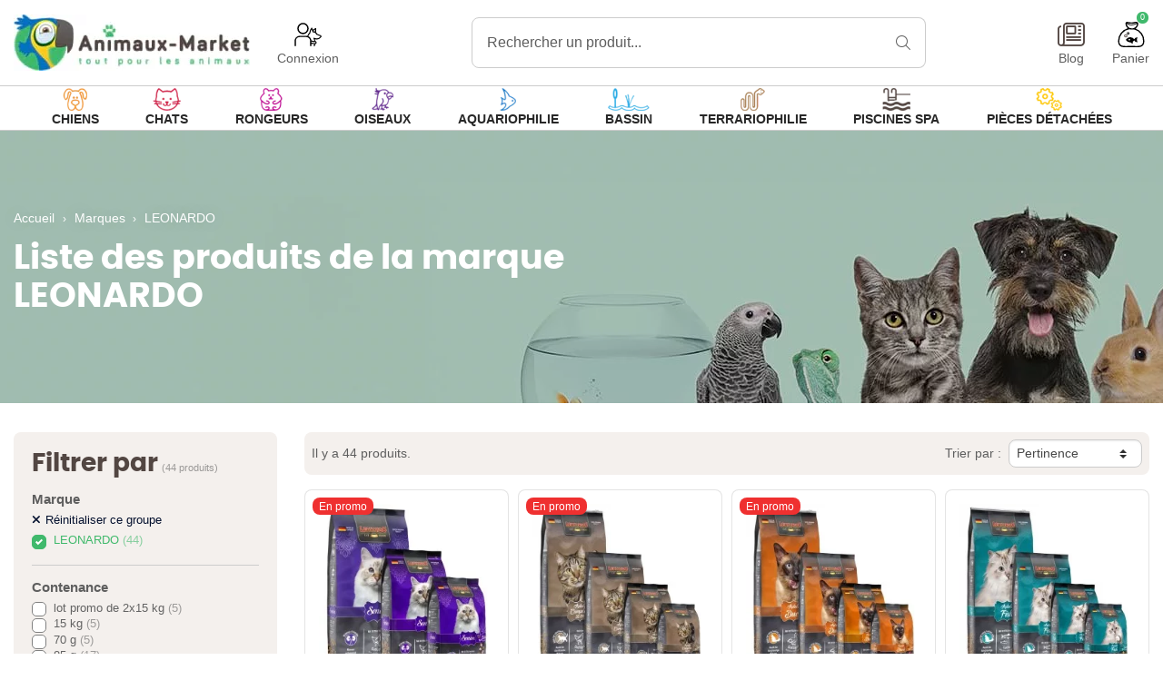

--- FILE ---
content_type: text/html; charset=utf-8
request_url: https://www.animaux-market.com/brand/43-leonardo
body_size: 44248
content:
<!doctype html>
<html lang="fr-FR">

<head>
  
    
  <script src="https://kit.fontawesome.com/665922d3fe.js" crossorigin="anonymous"></script>



  <meta charset="utf-8">


  <meta http-equiv="x-ua-compatible" content="ie=edge">



  <title>LEONARDO</title>
  
    <script data-keepinline="true">
    var ajaxGetProductUrl = '//www.animaux-market.com/module/cdc_googletagmanager/async';
    var ajaxShippingEvent = 1;
    var ajaxPaymentEvent = 1;

/* datalayer */
dataLayer = window.dataLayer || [];
    let cdcDatalayer = {"pageCategory":"manufacturer","event":null,"ecommerce":{"currency":"EUR"},"userLogged":0,"userId":"guest_533889"};
    dataLayer.push(cdcDatalayer);

/* call to GTM Tag */
(function(w,d,s,l,i){w[l]=w[l]||[];w[l].push({'gtm.start':
new Date().getTime(),event:'gtm.js'});var f=d.getElementsByTagName(s)[0],
j=d.createElement(s),dl=l!='dataLayer'?'&l='+l:'';j.async=true;j.src=
'https://www.googletagmanager.com/gtm.js?id='+i+dl;f.parentNode.insertBefore(j,f);
})(window,document,'script','dataLayer','GTM-NFH4CJ9H');

/* async call to avoid cache system for dynamic data */
dataLayer.push({
  'event': 'datalayer_ready'
});
</script>
   
  <meta name="description" content="">
  <meta name="keywords" content="">
      
        

  
    <script type="application/ld+json">
  {
    "@context": "https://schema.org",
    "@type": "Organization",
    "name" : "Animaux-market",
    "url" : "https://www.animaux-market.com/"
         ,"logo": {
        "@type": "ImageObject",
        "url":"https://www.animaux-market.com/img/logo-1712058507.jpg"
      }
      }
</script>

<script type="application/ld+json">
  {
    "@context": "https://schema.org",
    "@type": "WebPage",
    "isPartOf": {
      "@type": "WebSite",
      "url":  "https://www.animaux-market.com/",
      "name": "Animaux-market"
    },
    "name": "LEONARDO",
    "url":  "https://www.animaux-market.com/brand/43-leonardo"
  }
</script>


  <script type="application/ld+json">
    {
      "@context": "https://schema.org",
      "@type": "BreadcrumbList",
      "itemListElement": [
                  {
            "@type": "ListItem",
            "position": 1,
            "name": "Accueil",
            "item": "https://www.animaux-market.com/"
          },                  {
            "@type": "ListItem",
            "position": 2,
            "name": "Marques",
            "item": "https://www.animaux-market.com/marques"
          },                  {
            "@type": "ListItem",
            "position": 3,
            "name": "LEONARDO",
            "item": "https://www.animaux-market.com/brand/43-leonardo"
          }              ]
    }
  </script>
  

  
  <script type="application/ld+json">
  {
    "@context": "https://schema.org",
    "@type": "ItemList",
    "itemListElement": [
          {
        "@type": "ListItem",
        "position": 1,
        "name": "Croquettes Adult Senior - LEONARDO",
        "url": "https://www.animaux-market.com/croquettes-adult-senior-leonardo-5420-6546.html#/497-contenance-75_kg"
      },          {
        "@type": "ListItem",
        "position": 2,
        "name": "Croquettes LEONARDO Adult Complete 32/16",
        "url": "https://www.animaux-market.com/croquettes-leonardo-adult-complete-3216-2350-3481.html#/497-contenance-75_kg"
      },          {
        "@type": "ListItem",
        "position": 3,
        "name": "Croquettes LEONARDO Adult Duck",
        "url": "https://www.animaux-market.com/croquettes-leonardo-adult-duck-2356-3478.html#/497-contenance-75_kg"
      },          {
        "@type": "ListItem",
        "position": 4,
        "name": "Croquettes LEONARDO Adult Fish",
        "url": "https://www.animaux-market.com/croquettes-leonardo-adult-fish-2359-3476.html#/497-contenance-75_kg"
      },          {
        "@type": "ListItem",
        "position": 5,
        "name": "Croquettes Leonardo Adult Lamb",
        "url": "https://www.animaux-market.com/croquettes-leonardo-adult-lamb-2362-3475.html#/497-contenance-75_kg"
      },          {
        "@type": "ListItem",
        "position": 6,
        "name": "Croquettes LEONARDO Adult Light &amp; Sterilised",
        "url": "https://www.animaux-market.com/croquettes-leonardo-adult-light-sterilised-2371-3471.html#/497-contenance-75_kg"
      },          {
        "@type": "ListItem",
        "position": 7,
        "name": "Croquettes Leonardo Adult Maxi Grain Free",
        "url": "https://www.animaux-market.com/croquettes-leonardo-adult-maxi-grain-free-2368-3472.html#/497-contenance-75_kg"
      },          {
        "@type": "ListItem",
        "position": 8,
        "name": "Croquettes LEONARDO Adult Poultry Grain Free",
        "url": "https://www.animaux-market.com/croquettes-leonardo-adult-poultry-grain-free-2365-3474.html#/497-contenance-75_kg"
      },          {
        "@type": "ListItem",
        "position": 9,
        "name": "Croquettes LEONARDO Adult Salmon Grain Free",
        "url": "https://www.animaux-market.com/croquettes-leonardo-adult-salmon-grain-free-2353-3482.html#/497-contenance-75_kg"
      },          {
        "@type": "ListItem",
        "position": 10,
        "name": "Croquettes Leonardo Fresh Beef",
        "url": "https://www.animaux-market.com/croquettes-leonardo-fresh-beef-4334-5503.html#/601-contenance-15_kg"
      },          {
        "@type": "ListItem",
        "position": 11,
        "name": "Croquettes Leonardo Fresh Duck",
        "url": "https://www.animaux-market.com/croquettes-leonardo-fresh-duck-4339-5505.html#/601-contenance-15_kg"
      },          {
        "@type": "ListItem",
        "position": 12,
        "name": "Croquettes Leonardo Fresh Salmon",
        "url": "https://www.animaux-market.com/croquettes-leonardo-fresh-salmon-4337-5504.html#/601-contenance-15_kg"
      },          {
        "@type": "ListItem",
        "position": 13,
        "name": "Croquettes Leonardo Kitten",
        "url": "https://www.animaux-market.com/croquettes-leonardo-kitten-2344-3480.html#/497-contenance-75_kg"
      },          {
        "@type": "ListItem",
        "position": 14,
        "name": "Leonardo Drink - Boisson pour chat X1",
        "url": "https://www.animaux-market.com/leonardo-drink-boisson-pour-chat-x1-4391-5576.html#/792-gout-canard"
      },          {
        "@type": "ListItem",
        "position": 15,
        "name": "Leonardo Drink - Boisson pour chat X20",
        "url": "https://www.animaux-market.com/leonardo-drink-boisson-pour-chat-x20-4331-5502.html#/792-gout-canard"
      },          {
        "@type": "ListItem",
        "position": 16,
        "name": "Pâté d&#039;Agneau avec Effiloché de Bœuf - Leonardo",
        "url": "https://www.animaux-market.com/pate-d-agneau-avec-effiloche-de-boeuf-leonardo-3876-5111.html#/228-contenance-70_g"
      },          {
        "@type": "ListItem",
        "position": 17,
        "name": "Pâté de Bœuf avec Effiloché de Bœuf - Leonardo",
        "url": "https://www.animaux-market.com/pate-de-boeuf-avec-effiloche-de-boeuf-leonardo-3865-5108.html#/228-contenance-70_g"
      },          {
        "@type": "ListItem",
        "position": 18,
        "name": "Pâté de Canard avec Effiloché de Bœuf - Leonardo",
        "url": "https://www.animaux-market.com/pate-de-canard-avec-effiloche-de-boeuf-leonardo-3879-5112.html#/228-contenance-70_g"
      },          {
        "@type": "ListItem",
        "position": 19,
        "name": "Pâté de Dinde avec Effiloché de Bœuf - Leonardo",
        "url": "https://www.animaux-market.com/pate-de-dinde-avec-effiloche-de-boeuf-leonardo-3873-5110.html#/228-contenance-70_g"
      },          {
        "@type": "ListItem",
        "position": 20,
        "name": "Pâté de Poulet avec Effiloché de Bœuf - Leonardo",
        "url": "https://www.animaux-market.com/pate-de-poulet-avec-effiloche-de-boeuf-leonardo-3870-5109.html#/228-contenance-70_g"
      },          {
        "@type": "ListItem",
        "position": 21,
        "name": "Pâtée en conserve pour Chaton « Riche en Volaille »  – Leonardo",
        "url": "https://www.animaux-market.com/patee-en-conserve-pour-chaton-riche-en-volaille-leonardo-3681-4940.html#/732-contenance-200_g"
      },          {
        "@type": "ListItem",
        "position": 22,
        "name": "Pâtée en conserve « Pure Volaille » – Leonardo",
        "url": "https://www.animaux-market.com/patee-en-conserve-pure-volaille-leonardo-3673-4937.html#/732-contenance-200_g"
      },          {
        "@type": "ListItem",
        "position": 23,
        "name": "Pâtée en conserve « Riche en Bœuf » – Leonardo",
        "url": "https://www.animaux-market.com/patee-en-conserve-riche-en-boeuf-leonardo-3676-4938.html#/732-contenance-200_g"
      },          {
        "@type": "ListItem",
        "position": 24,
        "name": "Pâtée en conserve « Riche en Canard » – Leonardo",
        "url": "https://www.animaux-market.com/patee-en-conserve-riche-en-canard-leonardo-3684-4941.html#/732-contenance-200_g"
      }        ]
  }
</script>


  
                    

                                
                            <link rel="next" href="https://www.animaux-market.com/brand/43-leonardo?page=2">
          

  
    <meta property="og:title" content="LEONARDO" />
    <meta property="og:description" content="" />
    <meta property="og:url" content="https://www.animaux-market.com/brand/43-leonardo" />
    <meta property="og:site_name" content="Animaux-market" />
          <meta property="og:type" content="website" />
              <meta property="og:image" content="https://www.animaux-market.com/img/logo-1712058507.jpg"/>
            



  <meta name="viewport" content="width=device-width, initial-scale=1">



  <link rel="apple-touch-icon" sizes="180x180" href="https://www.animaux-market.com/themes/ukoo/assets/img/favicon/apple-touch-icon.png">
<link rel="icon" type="image/png" sizes="32x32" href="https://www.animaux-market.com/themes/ukoo/assets/img/favicon/favicon-32x32.png">
<link rel="icon" type="image/png" sizes="16x16" href="https://www.animaux-market.com/themes/ukoo/assets/img/favicon/favicon-16x16.png">
<link rel="manifest" href="https://www.animaux-market.com/themes/ukoo/assets/img/favicon/site.webmanifest">
<link rel="mask-icon" href="https://www.animaux-market.com/themes/ukoo/assets/img/favicon/safari-pinned-tab.svg" color="#40b96c">
<link rel="shortcut icon" href="https://www.animaux-market.com/themes/ukoo/assets/img/favicon/favicon.ico">
<meta name="msapplication-TileColor" content="#40b96c">
<meta name="msapplication-config" content="https://www.animaux-market.com/themes/ukoo/assets/img/favicon/browserconfig.xml">
<meta name="theme-color" content="#40b96c">



  


  	


  <script type="text/javascript">
        var ASSearchUrl = "https:\/\/www.animaux-market.com\/module\/pm_advancedsearch4\/advancedsearch4";
        var as4_orderBySalesAsc = "Meilleures ventes en dernier";
        var as4_orderBySalesDesc = "Meilleures ventes en premier";
        var check_bellow = "Veuillez v\u00e9rifier ci-dessous:";
        var connexion = "https:\/\/www.animaux-market.com\/connexion";
        var hiBlogSettings = {"secureKey":"f1b764049b65a7bcd6bff7b1376c7da2","mainPageUrl":"https:\/\/www.animaux-market.com\/blog","currentPage":"manufacturer","toc":false,"tocPosition":"top","tocFixed":false};
        var myAccount = "https:\/\/www.animaux-market.com\/mon-compte";
        var orderConfirm = "https:\/\/www.animaux-market.com\/confirmation-commande?id_cart=0&id_module=112&key=e1082e4d7460dbd82816b593e5bfbd9c";
        var orderError = "https:\/\/www.animaux-market.com\/commande?step=3&error=1";
        var p_version = "8.1";
        var p_version_short = "8";
        var prestashop = {"cart":{"products":[],"totals":{"total":{"type":"total","label":"Total","amount":0,"value":"0,00\u00a0\u20ac"},"total_including_tax":{"type":"total","label":"Total TTC","amount":0,"value":"0,00\u00a0\u20ac"},"total_excluding_tax":{"type":"total","label":"Total HT :","amount":0,"value":"0,00\u00a0\u20ac"}},"subtotals":{"products":{"type":"products","label":"Sous-total","amount":0,"value":"0,00\u00a0\u20ac"},"discounts":null,"shipping":{"type":"shipping","label":"Livraison","amount":0,"value":""},"tax":null},"products_count":0,"summary_string":"0 articles","vouchers":{"allowed":1,"added":[]},"discounts":[{"id_cart_rule":null,"id_customer":0,"date_from":"2015-09-30 11:00:00","date_to":"2030-03-28 11:00:00","description":"Pour toute premi\u00e8re commande, Animaux-Market vous offre 5% de remise !","quantity":999992849,"quantity_per_user":1,"priority":1,"partial_use":0,"code":"NOUVO11","minimum_amount":"0.000000","minimum_amount_tax":0,"minimum_amount_currency":1,"minimum_amount_shipping":0,"country_restriction":0,"carrier_restriction":0,"group_restriction":0,"cart_rule_restriction":1,"product_restriction":0,"shop_restriction":0,"free_shipping":0,"reduction_percent":"5.00","reduction_amount":"0.000000","reduction_tax":0,"reduction_currency":1,"reduction_product":0,"reduction_exclude_special":0,"gift_product":0,"gift_product_attribute":0,"highlight":1,"active":1,"date_add":"2015-09-30 11:28:01","date_upd":"2026-01-15 19:13:47","id_lang":null,"name":null,"quantity_for_user":1}],"minimalPurchase":0,"minimalPurchaseRequired":""},"currency":{"id":1,"name":"Euro","iso_code":"EUR","iso_code_num":"0","sign":"\u20ac"},"customer":{"lastname":"","firstname":"","email":"","birthday":"0000-00-00","newsletter":0,"newsletter_date_add":"0000-00-00 00:00:00","optin":0,"website":null,"company":null,"siret":null,"ape":null,"is_logged":false,"gender":{"type":null,"name":null},"addresses":[]},"country":{"id_zone":9,"id_currency":0,"call_prefix":33,"iso_code":"FR","active":"1","contains_states":"0","need_identification_number":"0","need_zip_code":"1","zip_code_format":"NNNNN","display_tax_label":"1","name":"France","id":8},"language":{"name":"Fran\u00e7ais (French)","iso_code":"fr","locale":"fr-FR","language_code":"fr","active":"1","is_rtl":"0","date_format_lite":"d\/m\/Y","date_format_full":"d\/m\/Y H:i:s","id":1},"page":{"title":"","canonical":"https:\/\/www.animaux-market.com\/brand\/43-leonardo","meta":{"title":"LEONARDO","description":"","keywords":"","robots":"index"},"page_name":"manufacturer","body_classes":{"lang-fr":true,"lang-rtl":false,"country-FR":true,"currency-EUR":true,"layout-left-column":true,"page-manufacturer":true,"tax-display-enabled":true,"page-customer-account":false,"manufacturer-id-43":true,"manufacturer-LEONARDO":true},"admin_notifications":[],"password-policy":{"feedbacks":{"0":"Tr\u00e8s faible","1":"Faible","2":"Moyenne","3":"Fort","4":"Tr\u00e8s fort","Straight rows of keys are easy to guess":"Les suites de touches sur le clavier sont faciles \u00e0 deviner","Short keyboard patterns are easy to guess":"Les mod\u00e8les courts sur le clavier sont faciles \u00e0 deviner.","Use a longer keyboard pattern with more turns":"Utilisez une combinaison de touches plus longue et plus complexe.","Repeats like \"aaa\" are easy to guess":"Les r\u00e9p\u00e9titions (ex. : \"aaa\") sont faciles \u00e0 deviner.","Repeats like \"abcabcabc\" are only slightly harder to guess than \"abc\"":"Les r\u00e9p\u00e9titions (ex. : \"abcabcabc\") sont seulement un peu plus difficiles \u00e0 deviner que \"abc\".","Sequences like abc or 6543 are easy to guess":"Les s\u00e9quences (ex. : abc ou 6543) sont faciles \u00e0 deviner.","Recent years are easy to guess":"Les ann\u00e9es r\u00e9centes sont faciles \u00e0 deviner.","Dates are often easy to guess":"Les dates sont souvent faciles \u00e0 deviner.","This is a top-10 common password":"Ce mot de passe figure parmi les 10 mots de passe les plus courants.","This is a top-100 common password":"Ce mot de passe figure parmi les 100 mots de passe les plus courants.","This is a very common password":"Ceci est un mot de passe tr\u00e8s courant.","This is similar to a commonly used password":"Ce mot de passe est similaire \u00e0 un mot de passe couramment utilis\u00e9.","A word by itself is easy to guess":"Un mot seul est facile \u00e0 deviner.","Names and surnames by themselves are easy to guess":"Les noms et les surnoms seuls sont faciles \u00e0 deviner.","Common names and surnames are easy to guess":"Les noms et les pr\u00e9noms courants sont faciles \u00e0 deviner.","Use a few words, avoid common phrases":"Utilisez quelques mots, \u00e9vitez les phrases courantes.","No need for symbols, digits, or uppercase letters":"Pas besoin de symboles, de chiffres ou de majuscules.","Avoid repeated words and characters":"\u00c9viter de r\u00e9p\u00e9ter les mots et les caract\u00e8res.","Avoid sequences":"\u00c9viter les s\u00e9quences.","Avoid recent years":"\u00c9vitez les ann\u00e9es r\u00e9centes.","Avoid years that are associated with you":"\u00c9vitez les ann\u00e9es qui vous sont associ\u00e9es.","Avoid dates and years that are associated with you":"\u00c9vitez les dates et les ann\u00e9es qui vous sont associ\u00e9es.","Capitalization doesn't help very much":"Les majuscules ne sont pas tr\u00e8s utiles.","All-uppercase is almost as easy to guess as all-lowercase":"Un mot de passe tout en majuscules est presque aussi facile \u00e0 deviner qu'un mot de passe tout en minuscules.","Reversed words aren't much harder to guess":"Les mots invers\u00e9s ne sont pas beaucoup plus difficiles \u00e0 deviner.","Predictable substitutions like '@' instead of 'a' don't help very much":"Les substitutions pr\u00e9visibles comme '\"@\" au lieu de \"a\" n'aident pas beaucoup.","Add another word or two. Uncommon words are better.":"Ajoutez un autre mot ou deux. Pr\u00e9f\u00e9rez les mots peu courants."}}},"shop":{"name":"Animaux-market","logo":"https:\/\/www.animaux-market.com\/img\/logo-1712058507.jpg","stores_icon":"https:\/\/www.animaux-market.com\/img\/logo_stores.png","favicon":"https:\/\/www.animaux-market.com\/img\/favicon.ico"},"core_js_public_path":"\/themes\/","urls":{"base_url":"https:\/\/www.animaux-market.com\/","current_url":"https:\/\/www.animaux-market.com\/brand\/43-leonardo","shop_domain_url":"https:\/\/www.animaux-market.com","img_ps_url":"https:\/\/www.animaux-market.com\/img\/","img_cat_url":"https:\/\/www.animaux-market.com\/img\/c\/","img_lang_url":"https:\/\/www.animaux-market.com\/img\/l\/","img_prod_url":"https:\/\/www.animaux-market.com\/img\/p\/","img_manu_url":"https:\/\/www.animaux-market.com\/img\/m\/","img_sup_url":"https:\/\/www.animaux-market.com\/img\/su\/","img_ship_url":"https:\/\/www.animaux-market.com\/img\/s\/","img_store_url":"https:\/\/www.animaux-market.com\/img\/st\/","img_col_url":"https:\/\/www.animaux-market.com\/img\/co\/","img_url":"https:\/\/www.animaux-market.com\/themes\/ukoo\/assets\/img\/","css_url":"https:\/\/www.animaux-market.com\/themes\/ukoo\/assets\/css\/","js_url":"https:\/\/www.animaux-market.com\/themes\/ukoo\/assets\/js\/","pic_url":"https:\/\/www.animaux-market.com\/upload\/","theme_assets":"https:\/\/www.animaux-market.com\/themes\/ukoo\/assets\/","theme_dir":"https:\/\/www.animaux-market.com\/themes\/ukoo\/","pages":{"address":"https:\/\/www.animaux-market.com\/adresse","addresses":"https:\/\/www.animaux-market.com\/adresses","authentication":"https:\/\/www.animaux-market.com\/connexion","manufacturer":"https:\/\/www.animaux-market.com\/marques","cart":"https:\/\/www.animaux-market.com\/panier","category":"https:\/\/www.animaux-market.com\/index.php?controller=category","cms":"https:\/\/www.animaux-market.com\/index.php?controller=cms","contact":"https:\/\/www.animaux-market.com\/nous-contacter","discount":"https:\/\/www.animaux-market.com\/reduction","guest_tracking":"https:\/\/www.animaux-market.com\/suivi-commande-invite","history":"https:\/\/www.animaux-market.com\/historique-commandes","identity":"https:\/\/www.animaux-market.com\/identite","index":"https:\/\/www.animaux-market.com\/","my_account":"https:\/\/www.animaux-market.com\/mon-compte","order_confirmation":"https:\/\/www.animaux-market.com\/confirmation-commande","order_detail":"https:\/\/www.animaux-market.com\/index.php?controller=order-detail","order_follow":"https:\/\/www.animaux-market.com\/suivi-commande","order":"https:\/\/www.animaux-market.com\/commande","order_return":"https:\/\/www.animaux-market.com\/index.php?controller=order-return","order_slip":"https:\/\/www.animaux-market.com\/avoirs","pagenotfound":"https:\/\/www.animaux-market.com\/page-introuvable","password":"https:\/\/www.animaux-market.com\/recuperation-mot-de-passe","pdf_invoice":"https:\/\/www.animaux-market.com\/index.php?controller=pdf-invoice","pdf_order_return":"https:\/\/www.animaux-market.com\/index.php?controller=pdf-order-return","pdf_order_slip":"https:\/\/www.animaux-market.com\/index.php?controller=pdf-order-slip","prices_drop":"https:\/\/www.animaux-market.com\/promotions","product":"https:\/\/www.animaux-market.com\/index.php?controller=product","registration":"https:\/\/www.animaux-market.com\/inscription","search":"https:\/\/www.animaux-market.com\/recherche","sitemap":"https:\/\/www.animaux-market.com\/plan-site","stores":"https:\/\/www.animaux-market.com\/magasins","supplier":"https:\/\/www.animaux-market.com\/fournisseurs","new_products":"https:\/\/www.animaux-market.com\/nouveaux-produits","brands":"https:\/\/www.animaux-market.com\/marques","register":"https:\/\/www.animaux-market.com\/inscription","order_login":"https:\/\/www.animaux-market.com\/commande?login=1"},"alternative_langs":[],"actions":{"logout":"https:\/\/www.animaux-market.com\/?mylogout="},"no_picture_image":{"bySize":{"small_default":{"url":"https:\/\/www.animaux-market.com\/img\/p\/fr-default-small_default.jpg","width":98,"height":98},"cart_default":{"url":"https:\/\/www.animaux-market.com\/img\/p\/fr-default-cart_default.jpg","width":125,"height":125},"pdt_180":{"url":"https:\/\/www.animaux-market.com\/img\/p\/fr-default-pdt_180.jpg","width":180,"height":180},"home_default":{"url":"https:\/\/www.animaux-market.com\/img\/p\/fr-default-home_default.jpg","width":250,"height":250},"pdt_300":{"url":"https:\/\/www.animaux-market.com\/img\/p\/fr-default-pdt_300.jpg","width":300,"height":300},"pdt_360":{"url":"https:\/\/www.animaux-market.com\/img\/p\/fr-default-pdt_360.jpg","width":360,"height":360},"medium_default":{"url":"https:\/\/www.animaux-market.com\/img\/p\/fr-default-medium_default.jpg","width":452,"height":452},"pdt_540":{"url":"https:\/\/www.animaux-market.com\/img\/p\/fr-default-pdt_540.jpg","width":540,"height":540},"large_default":{"url":"https:\/\/www.animaux-market.com\/img\/p\/fr-default-large_default.jpg","width":800,"height":800}},"small":{"url":"https:\/\/www.animaux-market.com\/img\/p\/fr-default-small_default.jpg","width":98,"height":98},"medium":{"url":"https:\/\/www.animaux-market.com\/img\/p\/fr-default-pdt_300.jpg","width":300,"height":300},"large":{"url":"https:\/\/www.animaux-market.com\/img\/p\/fr-default-large_default.jpg","width":800,"height":800},"legend":""}},"configuration":{"display_taxes_label":true,"display_prices_tax_incl":true,"is_catalog":false,"show_prices":true,"opt_in":{"partner":false},"quantity_discount":{"type":"discount","label":"Remise sur prix unitaire"},"voucher_enabled":1,"return_enabled":0},"field_required":[],"breadcrumb":{"links":[{"title":"Accueil","url":"https:\/\/www.animaux-market.com\/"},{"title":"Marques","url":"https:\/\/www.animaux-market.com\/marques"},{"title":"LEONARDO","url":"https:\/\/www.animaux-market.com\/brand\/43-leonardo"}],"count":3},"link":{"protocol_link":"https:\/\/","protocol_content":"https:\/\/"},"time":1768505567,"static_token":"5cc0741504232c4cd4127ab4c7fa7cc8","token":"e93c53e1db5b094e5d8e6d78ead23c29","debug":false};
        var psemailsubscription_subscription = "https:\/\/www.animaux-market.com\/module\/ps_emailsubscription\/subscription";
        var re_position = "inline";
        var re_size = "normal";
        var re_theme = "light";
        var re_version = "1";
        var site_key = "6LeA-QElAAAAAEp4iuzfKoP-5O8yQBR2ZRmvfw47";
        var there_is1 = "Il y a 1 erreur";
        var validate_first = "Je ne suis pas un robot, puis cliquez \u00e0 nouveau sur vous abonner";
        var whitelist_m = "";
        var whitelisted = false;
        var wrong_captcha = "Captcha faux.";
      </script>

<script>
  ukoo_icon_plus='<i class="fal fa-plus-circle mr-1"></i>';
  ukoo_icon_minus='<i class="fal fa-minus-circle mr-1"></i>';
  ukoo_icon_left='<i class="fal fa-angle-left"></i>';
  ukoo_icon_right='<i class="fal fa-angle-right"></i>';
  ukoo_icon_envelope='<i class="fal fa-envelope"></i>';
  ukoo_icon_phone='<i class="fal fa-phone"></i>';
  ukoo_icon_facebook='<i class="fab fa-facebook-f"></i>';
  ukoo_icon_youtube='<i class="fab fa-youtube"></i>';
  ukoo_icon_pinterest='<i class="fab fa-pinterest-p"></i>';
  ukoo_icon_instagram='<i class="fab fa-instagram"></i>';
  ukoo_icon_twitter='<i class="fab fa-twitter"></i>';

  ukoo_txt_readmore_open='Lire la suite';
  ukoo_txt_readmore_close='Réduire';
  ukoo_txt_prev='Précédent';
  ukoo_txt_next='Suivant';

  // Menu mobile
  ukoo_txt_see_all_rubric='Voir toute la gamme';

  // Formulaires
  ukoo_txt_iam_a_professional='Je suis un professionnel';

  ukoo_txt_see_all_my_addresses='Afficher toutes mes adresses'
  ukoo_txt_display_less_addresses="Afficher moins d'adresses"
</script>
		<link rel="stylesheet" href="https://www.animaux-market.com/themes/ukoo/assets/cache/theme-b3f061528.css" media="all">
	
	


	<script>
			var ceFrontendConfig = {"environmentMode":{"edit":false,"wpPreview":false},"is_rtl":false,"breakpoints":{"xs":0,"sm":480,"md":768,"lg":992,"xl":1440,"xxl":1600},"version":"2.9.14.9.1","urls":{"assets":"\/modules\/creativeelements\/views\/"},"productQuickView":0,"settings":{"page":[],"general":{"elementor_global_image_lightbox":"0","elementor_lightbox_enable_counter":"yes","elementor_lightbox_enable_fullscreen":"yes","elementor_lightbox_enable_zoom":"yes","elementor_lightbox_title_src":"title","elementor_lightbox_description_src":"caption"},"editorPreferences":[]},"post":{"id":"43050101","title":"LEONARDO","excerpt":""}};
		</script>
        <link rel="preload" href="/modules/creativeelements/views/lib/ceicons/fonts/ceicons.woff2?8goggd" as="font" type="font/woff2" crossorigin>
        <!--CE-JS-->


  <script>
                var jprestaUpdateCartDirectly = 1;
                var jprestaUseCreativeElements = 1;
                </script><script>
pcRunDynamicModulesJs = function() {
// Autoconf - 2024-03-06T11:16:06+00:00
// blockwishlist
wishlistProductsIdsFixed = new Array();
if (typeof(wishlistProductsIds)!='undefined' && $.isArray(wishlistProductsIds)) {
    $.each(wishlistProductsIds, function(i,p){
        if ($.inArray(parseInt(p.id_product),wishlistProductsIdsFixed) == -1)
            wishlistProductsIdsFixed.push(parseInt(p.id_product))
    });
};   
wishlistProductsIds = wishlistProductsIdsFixed;
$('.addToWishlist').each(function(){
    if ($.inArray(parseInt($(this).attr('rel')),wishlistProductsIdsFixed)!= -1) {
        $(this).addClass('active').addClass('checked');
    } else {
        $(this).removeClass('active').removeClass('checked');
    }
});
// ps_shoppingcart
setTimeout("prestashop.emit('updateCart', {reason: {linkAction: 'refresh'}, resp: {errors:[]}});", 10);
// productcomments
if ($.fn.rating) $('input.star').rating();
if ($.fn.rating) $('.auto-submit-star').rating();
if ($.fn.fancybox) $('.open-comment-form').fancybox({'hideOnContentClick': false});
// creativeelements
// Cart is refreshed from HTML to be faster
// estimateddelivery
if ($(".ed_countdown").length != 0) {
    var time_limit = $(".ed_countdown").data('rest');
    var curr_hour = new Date();
    curr_hour = curr_hour.getHours() + ':' + curr_hour.getMinutes();
    time_limit = time_limit.split(':');
    if (time_limit[0] == 0 && time_limit[1] < 59) {
        time_limit[1]++
    }
    edCountdown();
    var ed_count_color = $(".ed_countdown").css('color')
}

function edCountdown() {
    var time = '';
    time_limit[1] -= 1;
    if (time_limit[1] < 0) {
        time_limit[1] += 60;
        time_limit[0]--;
        if (time_limit[0] < 10 && time_limit[0] > 0) {
            time_limit[0] = '0' + time_limit[0]
        }
        if (time_limit[0] < 1) {
            time = ed_refresh
        }
    }
    if (time_limit[1] < 10 && time_limit[1] > 0) {
        time_limit[1] = '0' + time_limit[1]
    }
    if (time == '') {
        time = (time_limit[0] != 0 ? parseInt(time_limit[0]) + ' ' + ed_hours + ' ' + ed_and + ' ' : '') + (parseInt(time_limit[1]) + ' ' + ed_minutes)
        $(".ed_countdown").html(time);
        setTimeout(function() {
            edCountdown()
        }, 60000)
    } else {
        $(".ed_orderbefore").html(ed_refresh)
    }
}
if (typeof ed_product_placement_init === 'function') {ed_product_placement_init(10);}
};</script><script type="text/javascript">
    
        var psv = 8.1;
        var blog_secure_key = 'f1b764049b65a7bcd6bff7b1376c7da2';
        var blog_front_controller_url = 'https://www.animaux-market.com/blog';
    
</script>



<style>
.prmn_tab_li_content {
    background-color: #fff;
    border-top: 1px solid #ddd;
    color: #555555;
    fill: #555555;
}
.prmn_tabs_li:first-child > .prmn_tab_li_content{
    border-top: 1px solid #dddddd!important;
}
.prmn_tabs_li:last-child {
    border-bottom: 1px solid #ddd;
}



/*------------------------------------------------*/
.ets_prmn_megamenu{
    background: a;
}
.ets_prmn_megamenu_content{
    color: #282828;
    fill: #282828;
    line-height: 48px;
    font-family: ;
    font-size: 14px;
}
.prmn_menus_li > a{
    font-size: 14px;
}
@media (min-width: 768px){
    .prmn_menus_li:hover,.click_open_submenu.open{
        background: a;
    }
    li.prmn_menus_li.prmn_has_sub:hover > a:after{
        background: a;
    }
}


.prmn_menus_li:hover > a,.click_open_submenu.open > a,
#header .prmn_menus_li:hover > a,#header .click_open_submenu.open > a{
    color: #5d5d5d;
    fill: #5d5d5d;
}
.prmn_menus_li{
    font-size: 14px;
}
@media (min-width: 768px){
    li.prmn_menus_li:not(:last-child){
        border-right: 1px solid a!important;
    }
}


.prmn_tab_li_content{
    color: a;
    fill: a;
    background: a;
    border-top: 1px solid a;
}
.prmn_tabs_li.open.prmn_tabs_has_content .prmn_tab_li_content .prmn_tab_name::before{
    border-right-color: a;
}
.preview.mobile li.prmn_menus_li{
    border-bottom-color: a;
}
/* a */
@media (min-width:768px){
    .prmn_tabs_li.open .prmn_tab_li_content,
    .prmn_tabs_li:hover .prmn_tab_li_content{
        color: a;
        fill: a;
        background: a;
    }
}
.prmn_tabs_li.prmn_tabs_has_content:hover .prmn_tab_li_content .prmn_tab_name::before,
.prmn_tabs_li.prmn_tabs_has_content.open .prmn_tab_li_content .prmn_tab_name::before{
    border-color: a;
}
.ets_prmn_block  > .h4{
    color: a;
    fill: a;
    border-bottom: 1px solid a!important;
    font-family: ;
    font-size: 14px
}
.ets_prmn_block .product-desc {
  color: a;
  font-size: 14px;
  font-family: ;
}
.ets_prmn_block  > .h4:hover{
    color: a;
}

.ets_prmn_block,
.ets_prmn_block_content,
.ets_prmn_block p{
    color: a;
}

#header .ets_prmn_block_content a,
.ets_prmn_block_content a{
    color: a;
}
.ets_prmn_block_content .has-sub > a:after{
    border-top-color: a;
}
#header .ets_prmn_block_content a:hover,
.ets_prmn_block_content a:hover{
    color: a;
}
.ets_prmn_block_content .has-sub > a:hover:after{
    border-top-color: a;
}
.ets_prmn_megamenu .prmn_columns_ul{
    background-color: #F4F0ED;
}

.prmn_tabs_li > .prmn_columns_contents_ul,
.ets_prmn_block_content li.has-sub > .ets_prmn_categories{
    background-color: #F4F0ED!important;
}
.prmn_menus_li {
    height: 48px;
}
.prmn_menu_width_fixed .prmn_menus_ul{
    width: 1170px;
    max-width: 100%;
}
.ets_prmn_megamenu.prmn_menu_width_fixed .container{
    width: 1170px;
}
@media (min-width: 1200px){
    .ets_prmn_megamenu.prmn_menu_width_fixed .prmn_menus_li.prmn_sub_align_auto > .prmn_columns_ul{
        width: 1170px!important;
    }
}
.prmn_block_type_product .ets_prmn_block_content a,
#header .prmn_block_type_product .ets_prmn_block_content a{
    color: a;
    font-family: ;
    font-size: 14px;
}
.prmn_block_type_product .ets_prmn_block_content a:hover,
#header .prmn_block_type_product .ets_prmn_block_content a:hover{
    color: a;
}
.prmn_block_type_product .product-price-and-shipping span,
.prmn_blocks_ul .prmn_block_type_product .price.product-price,
.prmn_block_type_product .content_price span {
    color: a;
    font-family: ;
    font-size: 14px;
}
.prmn_block_type_product .product-price-and-shipping .regular-price,
.prmn_block_type_product .content_price .old-price{
    color: a;
    font-size: 14px;
}
.prmn_columns_contents_ul,
.prmn_columns_contents_ul p{
    font-family: ;
    font-size: 13px;
}

.prmn_tabs_li .prmn_tab_li_content {
    font-family: ;
    font-size: 14px;
}

.ets_prmn_block_content{
    font-family: ;
    font-size: 13px
}
.ets_prmn_megamenu .clock-group .base,
.ets_prmn_megamenu .normal-clock .digits .text,
.ets_prmn_megamenu .clock.flip-clock .flap{
    color: #ffffff;
}
.ets_prmn_megamenu .flip-clock .clock-group .digit,
.ets_prmn_megamenu .normal-clock .digits,
.ets_prmn_megamenu .clock.flip-clock .flap:before{
    background:#000000;
    border-color:#000000;
}
@media (max-width: 767px) {
    .ets_prmn_megamenu .prmn_menus_ul .close_menu {
        background: #ffffff;
    }
}
</style>    <link rel="canonical" href="https://www.animaux-market.com/brand/43-leonardo" />


<script type="text/javascript">
	var eo_popin_title = 'Consentement utilisateur';
	var account_accepted = '';
	var newsletter_accepted = '';
	var stock_accepted = '';
	var contact_accepted = '';
	var EO_UC_ACCOUNT_TEXT = '<p>Vos données personnelles sont traitées par nos soins en tant que contrôleur. Ces informations et celles de vos commandes sont traitées principalement pour créer et gérer votre compte, gérer vos commandes et leur suivi, personnaliser vos services, l\'analyse statistique ainsi qu\'à des fins de marketing et de publicité ciblée (connaissance du client, envoi de communications électroniques et profilage publicitaire par combinaison de données).</p><p>Pour connaître et exercer vos droits, y compris le retrait de votre consentement à utiliser les données recueillies par ce formulaire, veuillez consulter notre <a href=\"/content/protection-des-donnees-19\">politique de confidentialité</a>.</p>';
	var EO_UC_NEWSLETTER_TEXT = '<p><a href=\"/content/protection-des-donnees-19\">Informations sur les traitements de données à caractère personnel</a></p>';
	var EO_UC_STOCK_TEXT = '<p>J\'ai pris connaissance et j\'accepte la <a href=\"/content/protection-des-donnees-19\" target=\"_blank\" rel=\"noreferrer noopener\">politique de confidentialité</a>.</p>';
	var EO_UC_CONTACT_TEXT = '<p>En soumettant ce formulaire, j\'accepte que mes données personnelles soient utilisées pour me recontacter dans le cadre de ma demande indiquée dans ce formulaire. Aucun autre traitement ne sera effectué avec mes informations. Pour connaître et exercer vos droits, notamment de retrait de votre consentement à l\'utilisation de données collectées par ce formulaire, veuillez consulter notre <a href=\"/content/protection-des-donnees-19\">politique de confidentialité</a>.</p>';
	var eo_popin_content_confirm = 'Veuillez confirmer que vous acceptez nos règles';
	var EO_UC_ACCOUNT_ENABLE = '1';
	var EO_UC_NEWSLETTER_ENABLE = '';
	var EO_UC_CONTACT_ENABLE = '1';
	var EO_UC_STOCK_ENABLE = '';
	var eo_user_consent_l = [];
    eo_user_consent_l['confirm'] = 'Je confirme';
    eo_user_consent_l['cancel'] = 'Annuler';
    eo_user_consent_l['ok'] = 'OK';
    var EO_SUBMIT_MAILALERT = '1';
</script>




  
</head>

<body id="manufacturer" class="lang-fr country-fr currency-eur layout-left-column page-manufacturer tax-display-enabled manufacturer-id-43 manufacturer-leonardo ce-kit-1 elementor-page elementor-page-43050101 page--intro">

  
    <!-- Google Tag Manager (noscript) -->
<noscript><iframe src="https://www.googletagmanager.com/ns.html?id=GTM-NFH4CJ9H"
height="0" width="0" style="display:none;visibility:hidden"></iframe></noscript>
<!-- End Google Tag Manager (noscript) -->

  

  
        

  <div id="page" class="position-relative">
    <main>
      
              

      
        <header id="header" class="l-header">
          	
  <div class="header-banner">
      <div id="dyn696940dfe574a" class="dynhook pc_hookDisplayBanner_81" data-module="81" data-hook="DisplayBanner" data-hooktype="m" data-hookargs="altern=1^"><div class="loadingempty"></div></div>
  </div>



  <nav class="header-nav visible--desktop">
    <div class="container">
      <div class="row">
        <div class="col-md-4">
            
        </div>
        <div class="col-md-8 d-flex justify-content-end">
            
        </div>
      </div>
    </div>
  </nav>



  <div class="sticky-spacer w-100">
    <div class="header__fixed">
            <div class="h-mobile row no-gutters d-lg-none">
        <div class="h-mobile__left col-auto col-sm-3">
          <div class="row justify-content-start no-gutters h-100 flex-nowrap">
            <div class="col-auto h-100">
              <a id="nav-mobile__opener" href="#" title="Ouvrir le menu" aria-label="Ouvrir le menu">
                <i class="fal fa-bars fa-lg"></i>
              </a>
            </div>
            <div class="col-auto h-100"></div>
          </div>
        </div>
        <div class="h-mobile__logo col col-sm-6">
                    <a href="https://www.animaux-market.com/" class="d-flex align-items-center justify-content-sm-center h-100 px-2 py-1 px-sm-0" aria-label="Retour à la page d'accueil" title="Retour à la page d'accueil">
  <img class="logo" src="https://www.animaux-market.com/themes/ukoo/assets/img/misc/logo.jpg" srcset="https://www.animaux-market.com/themes/ukoo/assets/img/misc/logo@2x.jpg 2x" alt="Animaux-market" width="260" height="62">
</a>
                    </div>
        <div class="h-mobile__right col-3">
          <div class="row justify-content-end no-gutters h-100 flex-nowrap">
            <div class="col-auto h-100">
              <span data-siloing="https://www.animaux-market.com/mon-compte" title="Accéder à mon compte" aria-label="Accéder à mon compte">
                <svg xmlns="http://www.w3.org/2000/svg" class="svg-icon -svg-icon-icon-account  svg-icon--account" aria-hidden="true" role="img" focusable="false"><use xlink:href="/themes/ukoo/assets/img/sprite.svg#svg-icon-account"></use></svg>
              </span>
            </div>
                          <div class="col-auto h-100">
                <div id="_mobile_cart" class="h-100">
                  <span data-siloing="https://www.animaux-market.com/commande" title="Accéder à mon panier" aria-label="Accéder à mon panier">
                  <span class="position-relative">
                    <svg xmlns="http://www.w3.org/2000/svg" class="svg-icon -svg-icon-icon-cart  svg-icon--cart" aria-hidden="true" role="img" focusable="false"><use xlink:href="/themes/ukoo/assets/img/sprite.svg#svg-icon-cart"></use></svg>
                    <span class="cart-products-count position-absolute bg-primary">0</span>
                  </span>
                  </span>
                </div>
              </div>
                      </div>
        </div>
                  <div class="h-mobile__search col-12">
            <!-- Block search module TOP -->

<div class="search-widget"
     data-search-widget data-search-controller-url="//www.animaux-market.com/recherche">
  <form method="get" action="//www.animaux-market.com/recherche" class="w-100">
    <input type="hidden" name="controller" value="search">
        <label for="search_widget_input" class="sr-only">Rechercher un produit...</label>
        <div class="input-group">
          <input id="search_widget_input" class="form-control" type="text" name="s" value=""
                 placeholder="Rechercher un produit..."
                 aria-label="Rechercher un produit...">
          <span class="input-group-append">
              <button type="submit" class="btn bg-white text-body border-left-0 border" aria-label="Rechercher">
                <i class="fal fa-search"></i>
              <span class="d-none">Rechercher</span>
            </button>
            </span>
        </div>
  </form>
</div>
<!-- /Block search module TOP -->

          </div>
              </div>
          </div>
  </div>

    <div class="h-desktop visible--desktop">
    <div class="container">
      <div class="row align-items-center">
        <div class="h-desktop__logo col-3 col-lg-auto py-3">
                    <a href="https://www.animaux-market.com/" class="d-block" aria-label="Retour à la page d'accueil" title="Retour à la page d'accueil">
  <img class="logo" src="https://www.animaux-market.com/themes/ukoo/assets/img/misc/logo.jpg" srcset="https://www.animaux-market.com/themes/ukoo/assets/img/misc/logo@2x.jpg 2x" alt="Animaux-market" width="260" height="62">
</a>
                    </div>
        <!-- Block search module TOP -->

<div class="search-widget"
     data-search-widget data-search-controller-url="//www.animaux-market.com/recherche">
  <form method="get" action="//www.animaux-market.com/recherche" class="w-100">
    <input type="hidden" name="controller" value="search">
        <label for="search_widget_input" class="sr-only">Rechercher un produit...</label>
        <div class="input-group">
          <input id="search_widget_input" class="form-control" type="text" name="s" value=""
                 placeholder="Rechercher un produit..."
                 aria-label="Rechercher un produit...">
          <span class="input-group-append">
              <button type="submit" class="btn bg-white text-body border-left-0 border" aria-label="Rechercher">
                <i class="fal fa-search"></i>
              <span class="d-none">Rechercher</span>
            </button>
            </span>
        </div>
  </form>
</div>
<!-- /Block search module TOP -->
<div id="dyn696940dfe5f66" class="dynhook pc_displayTop_8" data-module="8" data-hook="displayTop" data-hooktype="w" data-hookargs=""><div class="loadingempty"></div><div id="_desktop_user_info" class="col col-lg-auto text-center order-3 visible--desktop">
  <p class="user-info mb-0 h-100">
    <span class="dropleft d-block h-100">
        <span data-siloing="https://www.animaux-market.com/mon-compte" class="d-flex flex-lg-column align-items-center justify-content-center text-decoration-none p-2 p-lg-0 h-100 text-black"
           title="Voir mon compte client" aria-label="Voir mon compte client" rel="nofollow">
            <svg xmlns="http://www.w3.org/2000/svg" class="svg-icon -svg-icon-icon-account  svg-icon--account -big text-dark" aria-hidden="true" role="img" focusable="false"><use xlink:href="/themes/ukoo/assets/img/sprite.svg#svg-icon-account"></use></svg><span class="d-none d-lg-block mt-1 small">Connexion</span>
        </span>
        <span class="dropdown-menu small py-0 mt-0" aria-labelledby="dropdownMenuLink">
          <a class="dropdown-item py-2" href="https://www.animaux-market.com/mon-compte"><i class="fal fa-user-circle mr-2"></i>Mon compte</a>
                          <a class="dropdown-item py-2" href="https://www.animaux-market.com/historique-commandes"><i class="fal fa-cubes mr-2"></i>Mes commandes</a>
                        <span class="dropdown-divider d-block my-0"></span>
          <a class="dropdown-item py-2 text-danger" href="https://www.animaux-market.com/?mylogout="><i class="fal fa-sign-out mr-2"></i>Déconnexion</a>
        </span>
    </span>

      </p>
</div>
</div><div id="_desktop_cart" class="col col-lg-auto text-center order-4 visible--desktop">
  <p class="blockcart cart-preview mb-0 h-100 inactive"
     data-refresh-url="//www.animaux-market.com/module/ps_shoppingcart/ajax">
    <span rel="nofollow" data-siloing="//www.animaux-market.com/panier?action=show" class="d-flex flex-lg-column align-items-center justify-content-center text-decoration-none p-2 p-lg-0 h-100 text-black" title="Voir mon panier" aria-label="Voir mon panier"><span class="position-relative"><svg xmlns="http://www.w3.org/2000/svg" class="svg-icon -svg-icon-icon-cart  svg-icon--cart -big text-dark" aria-hidden="true" role="img" focusable="false"><use xlink:href="/themes/ukoo/assets/img/sprite.svg#svg-icon-cart"></use></svg><span class="cart-products-count position-absolute bg-primary">0</span></span><span class="d-none d-lg-block mt-1 small">Panier</span></span>
  </p>
</div>

                        <div class="col col-lg-auto text-center order-2 visible--desktop">
                  <span data-siloing="/blog" class="d-flex flex-lg-column align-items-center justify-content-center text-decoration-none p-2 p-lg-0 h-100 text-black">
                      <i class="fal fa-newspaper -big text-dark"></i>
                      <span class="d-none d-lg-block mt-1 small">Blog</span>
                  </span>
              </div>
                </div>
    </div>
  </div>
  <div id="nav_wrapper">
    <div class="container">
      <nav id="main_menu">
              <div class="ets_prmn_megamenu
    ets_transition_default
    ets_transition_mobile_fullscreen
         prmn_no_sticky_mobile     prmn_center_sticky     no_menu_bg_active     prmn_menu_width_auto     hover     ">
        <div class="ets_prmn_megamenu_content">
            <div class="container px-0">
                <div class="ets_prmn_megamenu_content_content">
                                                                <ul class="prmn_menus_ul clicktext_show_submenu auto">
        <li class="close_menu">
            <div class="pull-left">
                Menu
            </div>
            <div id="nav-mobile__closer" class="pull-right">
                Fermer
                <i class="fal fa-times fa-lg"></i>
                            </div>
        </li>
                    <li class="prmn_menus_li prmn_sub_align_auto prmn_has_sub hover "
                >
                <a  href="https://www.animaux-market.com/boutique-chien-en-ligne-3"
                        style="">
                    <span class="prmn_menu_content_title"  style="text-transform: uppercase; font-weight: bolder;">
                                                    <span class="prmn_menu_content_title-img"><img src="https://www.animaux-market.com/img/ets_prettymenu/PRMN_Menumenu_img_linkpTfRjsf5nM4h.jpg" title="" alt="" height="40" /></span>
                                                Chiens
                                                                    </span>
                </a>
                                                                            <span class="arrow closed">
                            <svg class="arrow_desktop" width="16" height="16" viewBox="0 0 1792 1792" xmlns="http://www.w3.org/2000/svg"><path d="M1395 736q0 13-10 23l-466 466q-10 10-23 10t-23-10l-466-466q-10-10-10-23t10-23l50-50q10-10 23-10t23 10l393 393 393-393q10-10 23-10t23 10l50 50q10 10 10 23z"/></svg>
                            <i class="ets_svg mobile">
                                <svg class="plus" width="16" height="16" viewBox="0 0 1792 1792" xmlns="http://www.w3.org/2000/svg"><path d="M1600 736v192q0 40-28 68t-68 28h-416v416q0 40-28 68t-68 28h-192q-40 0-68-28t-28-68v-416h-416q-40 0-68-28t-28-68v-192q0-40 28-68t68-28h416v-416q0-40 28-68t68-28h192q40 0 68 28t28 68v416h416q40 0 68 28t28 68z"></path></svg>
                                <svg class="minus" width="16" height="16" viewBox="0 0 1792 1792" xmlns="http://www.w3.org/2000/svg"><path d="M1600 736v192q0 40-28 68t-68 28h-1216q-40 0-68-28t-28-68v-192q0-40 28-68t68-28h1216q40 0 68 28t28 68z"></path></svg>
                            </i>
                        </span>
                                                                <ul class="prmn_columns_ul"
                            style="
                                    width:100%;
                                                                         background-image:url('https://www.animaux-market.com/img/ets_prettymenu/PRMN_Menubackground_image7cbVXstBErpr.jpg');
                                    background-position:bottom right;
                                    background-size:" >
                                                            <li class="prmn_columns_li column_size_3  prmn_has_sub">
                                                                            <ul class="prmn_blocks_ul">
                                                                                            <li data-id-block="3" class="prmn_blocks_li">
                                                            <div class="ets_prmn_block prmn_block_type_category">
                <span class="h4" style=" font-weight: bolder; border-bottom:none!important"><a href="https://www.animaux-market.com/alimentation-canine-11">Alimentation</a></span>
                <div class="ets_prmn_block_content">
                                    <ul class="ets_prmn_categories">
                    <li >
                <a href="https://www.animaux-market.com/croquettes-chien-belcando-23">Croquettes Belcando</a>
                            </li>
                    <li >
                <a href="https://www.animaux-market.com/croquette-bewi-dog-24">Croquettes Bewi Dog</a>
                            </li>
                    <li >
                <a href="https://www.animaux-market.com/croquettes-octave-271">Croquettes Octave</a>
                            </li>
                    <li >
                <a href="https://www.animaux-market.com/croquettes-edgard-cooper-280">Croquettes Edgard Cooper</a>
                            </li>
                    <li >
                <a href="https://www.animaux-market.com/croquettes-ownat-352">Croquettes Ownat</a>
                            </li>
                    <li >
                <a href="https://www.animaux-market.com/croquettes-orijen--286">Croquettes Orijen</a>
                            </li>
                    <li >
                <a href="https://www.animaux-market.com/croquettes-brit-fresh-315">Croquettes Brit Fresh</a>
                            </li>
                    <li >
                <a href="https://www.animaux-market.com/alimentation-chiot-29">Alimentation chiot</a>
                            </li>
                    <li >
                <a href="https://www.animaux-market.com/alimentation-chien-sensiblesurpoids-302">Alimentation chien sensible/surpoids</a>
                            </li>
                    <li >
                <a href="https://www.animaux-market.com/alimentation-senior-301">Alimentation Senior</a>
                            </li>
                    <li >
                <a href="https://www.animaux-market.com/croquettes-sans-cereales-303">Croquettes sans céréales</a>
                            </li>
                    <li >
                <a href="https://www.animaux-market.com/pate-pour-chien-28">Paté pour chien</a>
                            </li>
                    <li >
                <a href="https://www.animaux-market.com/croquettes-chien-era-339">Croquettes ERA</a>
                            </li>
                    <li >
                <a href="https://www.animaux-market.com/croquettes-veterinaire-353">GAMME VETERINAIRE</a>
                            </li>
            </ul>
                       </div>
    </div>
    <div class="clearfix"></div>
   
                                                </li>
                                                                                            <li data-id-block="4" class="prmn_blocks_li">
                                                            <div class="ets_prmn_block prmn_block_type_category">
                <span class="h4" style=" font-weight: bolder; border-bottom:none!important"><a href="https://www.animaux-market.com/friandises-12">Friandises</a></span>
                <div class="ets_prmn_block_content">
                                    <ul class="ets_prmn_categories">
                    <li >
                <a href="https://www.animaux-market.com/petites-friandises-31">Petites friandises</a>
                            </li>
                    <li >
                <a href="https://www.animaux-market.com/friandises-dentaires-313">Friandises dentaires</a>
                            </li>
                    <li >
                <a href="https://www.animaux-market.com/batonnets-314">Bâtonnets</a>
                            </li>
                    <li >
                <a href="https://www.animaux-market.com/os-pour-chien-32">Os</a>
                            </li>
                    <li >
                <a href="https://www.animaux-market.com/nourriture-bio-pour-chien-33">Bio et nature</a>
                            </li>
                    <li >
                <a href="https://www.animaux-market.com/complement-alimentaire-chien-arthrose-30">Compléments alimentaires</a>
                            </li>
            </ul>
                       </div>
    </div>
    <div class="clearfix"></div>
   
                                                </li>
                                                                                    </ul>
                                                                    </li>
                                                            <li class="prmn_columns_li column_size_3  prmn_has_sub">
                                                                            <ul class="prmn_blocks_ul">
                                                                                            <li data-id-block="5" class="prmn_blocks_li">
                                                            <div class="ets_prmn_block prmn_block_type_category">
                <span class="h4" style=" font-weight: bolder; border-bottom:none!important"><a href="https://www.animaux-market.com/shampoing-sec-pour-chien-14">Hygiène, soins et accessoires</a></span>
                <div class="ets_prmn_block_content">
                                    <ul class="ets_prmn_categories">
                    <li >
                <a href="https://www.animaux-market.com/shampoing-pour-chien-41">Shampooings</a>
                            </li>
                    <li >
                <a href="https://www.animaux-market.com/nettoyant-oreille-chien-42">Soin des oreilles, yeux, du pelage</a>
                            </li>
                    <li >
                <a href="https://www.animaux-market.com/dentifrice-chien-43">Hygiène bucco-dentaire</a>
                            </li>
                    <li >
                <a href="https://www.animaux-market.com/brosse-pour-chien-44">Brosses, Peignes, Ciseaux</a>
                            </li>
                    <li >
                <a href="https://www.animaux-market.com/nourriture-bio-pour-chien-33">Bio et nature</a>
                            </li>
                    <li >
                <a href="https://www.animaux-market.com/sante-vet-346">Santé/VET</a>
                            </li>
                    <li >
                <a href="https://www.animaux-market.com/culotte-pour-chien-45">Divers</a>
                            </li>
            </ul>
                       </div>
    </div>
    <div class="clearfix"></div>
   
                                                </li>
                                                                                            <li data-id-block="81" class="prmn_blocks_li">
                                                            <div class="ets_prmn_block prmn_block_type_html">
                <span class="h4" style=" font-weight: bolder; border-bottom:none!important"><a href="https://www.animaux-market.com/antiparasitaire-chien-21">Antiparasitaires</a></span>
                <div class="ets_prmn_block_content">
                                
                       </div>
    </div>
    <div class="clearfix"></div>
   
                                                </li>
                                                                                            <li data-id-block="7" class="prmn_blocks_li">
                                                            <div class="ets_prmn_block prmn_block_type_category">
                <span class="h4" style=" font-weight: bolder; border-bottom:none!important"><a href="https://www.animaux-market.com/gamelle-pour-chien-16">Gamelles, distributeurs</a></span>
                <div class="ets_prmn_block_content">
                                    <ul class="ets_prmn_categories">
                    <li >
                <a href="https://www.animaux-market.com/gamelle-chien-49">Gamelles</a>
                            </li>
                    <li >
                <a href="https://www.animaux-market.com/distributeur-croquette-50">Distributeurs de nourriture et eau</a>
                            </li>
                    <li >
                <a href="https://www.animaux-market.com/conteneur-croquettes-chien-68">Conteneurs</a>
                            </li>
            </ul>
                       </div>
    </div>
    <div class="clearfix"></div>
   
                                                </li>
                                                                                            <li data-id-block="82" class="prmn_blocks_li">
                                                            <div class="ets_prmn_block prmn_block_type_html">
                <span class="h4" style=" font-weight: bolder; border-bottom:none!important"><a href="https://www.animaux-market.com/accessoire-chien-20">Accessoires chiens</a></span>
                <div class="ets_prmn_block_content">
                                
                       </div>
    </div>
    <div class="clearfix"></div>
   
                                                </li>
                                                                                            <li data-id-block="85" class="prmn_blocks_li">
                                                            <div class="ets_prmn_block prmn_block_type_html">
                <span class="h4" style=" font-weight: bolder; border-bottom:none!important"><a href="https://www.animaux-market.com/croquettes-veterinaire-353">Gamme vétérinaire</a></span>
                <div class="ets_prmn_block_content">
                                
                       </div>
    </div>
    <div class="clearfix"></div>
   
                                                </li>
                                                                                    </ul>
                                                                    </li>
                                                            <li class="prmn_columns_li column_size_3  prmn_has_sub">
                                                                            <ul class="prmn_blocks_ul">
                                                                                            <li data-id-block="8" class="prmn_blocks_li">
                                                            <div class="ets_prmn_block prmn_block_type_category">
                <span class="h4" style=" font-weight: bolder; border-bottom:none!important"><a href="https://www.animaux-market.com/jouet-pour-chien-18">Jouets</a></span>
                <div class="ets_prmn_block_content">
                                    <ul class="ets_prmn_categories">
                    <li >
                <a href="https://www.animaux-market.com/jouets-a-mordre-56">Jouets à mordre</a>
                            </li>
                    <li >
                <a href="https://www.animaux-market.com/cordes-57">Cordes</a>
                            </li>
                    <li >
                <a href="https://www.animaux-market.com/peluche-pour-chien-58">Peluches</a>
                            </li>
                    <li >
                <a href="https://www.animaux-market.com/jeu-educatif-pour-chien-59">Jeux éducatif</a>
                            </li>
                    <li >
                <a href="https://www.animaux-market.com/balles-jeux-d-exterieur-60">Balles, Jeux d&#039;extérieur</a>
                            </li>
            </ul>
                       </div>
    </div>
    <div class="clearfix"></div>
   
                                                </li>
                                                                                            <li data-id-block="9" class="prmn_blocks_li">
                                                            <div class="ets_prmn_block prmn_block_type_category">
                <span class="h4" style=" font-weight: bolder; border-bottom:none!important"><a href="https://www.animaux-market.com/cage-pour-chien-19">Transport</a></span>
                <div class="ets_prmn_block_content">
                                    <ul class="ets_prmn_categories">
                    <li >
                <a href="https://www.animaux-market.com/cage-transport-chien-61">Cage de transport</a>
                            </li>
                    <li >
                <a href="https://www.animaux-market.com/sac-transport-chien-62">Sacs de transport</a>
                            </li>
                    <li >
                <a href="https://www.animaux-market.com/equipement-voiture-64">Equipement voiture</a>
                            </li>
                    <li >
                <a href="https://www.animaux-market.com/accessoires--65">Accessoires</a>
                            </li>
            </ul>
                       </div>
    </div>
    <div class="clearfix"></div>
   
                                                </li>
                                                                                            <li data-id-block="83" class="prmn_blocks_li">
                                                            <div class="ets_prmn_block prmn_block_type_html">
                <span class="h4" style=" font-weight: bolder; border-bottom:none!important"><a href="https://www.animaux-market.com/corbeilles-coussins-17">Corbeilles, coussins</a></span>
                <div class="ets_prmn_block_content">
                                
                       </div>
    </div>
    <div class="clearfix"></div>
   
                                                </li>
                                                                                            <li data-id-block="84" class="prmn_blocks_li">
                                                            <div class="ets_prmn_block prmn_block_type_html">
                <span class="h4" style=" font-weight: bolder; border-bottom:none!important"><a href="https://www.animaux-market.com/harnais-chien-13">Colliers, laisses, harnais</a></span>
                <div class="ets_prmn_block_content">
                                
                       </div>
    </div>
    <div class="clearfix"></div>
   
                                                </li>
                                                                                            <li data-id-block="12" class="prmn_blocks_li">
                                                            <div class="ets_prmn_block prmn_block_type_category">
                <span class="h4" style=" font-weight: bolder; border-bottom:none!important"><a href="https://www.animaux-market.com/vetements-pour-chien-22">Vêtements</a></span>
                <div class="ets_prmn_block_content">
                                                       </div>
    </div>
    <div class="clearfix"></div>
   
                                                </li>
                                                                                            <li data-id-block="43" class="prmn_blocks_li">
                                                            <div class="ets_prmn_block prmn_block_type_html">
                <span class="h4" style=" font-weight: bolder; border-bottom:none!important"><a href="https://www.animaux-market.com/promos_chien-319">Promos</a></span>
                <div class="ets_prmn_block_content">
                                <p>  </p>
                       </div>
    </div>
    <div class="clearfix"></div>
   
                                                </li>
                                                                                    </ul>
                                                                    </li>
                                                    </ul>
                                                </li>
                    <li class="prmn_menus_li prmn_sub_align_auto prmn_has_sub hover "
                >
                <a  href="https://www.animaux-market.com/boutique-pour-chat-4"
                        style="">
                    <span class="prmn_menu_content_title"  style="text-transform: uppercase; font-weight: bolder;">
                                                    <span class="prmn_menu_content_title-img"><img src="https://www.animaux-market.com/img/ets_prettymenu/PRMN_Menumenu_img_linkeg437Num6IZ7.jpg" title="" alt="" height="40" /></span>
                                                Chats
                                                                    </span>
                </a>
                                                                            <span class="arrow closed">
                            <svg class="arrow_desktop" width="16" height="16" viewBox="0 0 1792 1792" xmlns="http://www.w3.org/2000/svg"><path d="M1395 736q0 13-10 23l-466 466q-10 10-23 10t-23-10l-466-466q-10-10-10-23t10-23l50-50q10-10 23-10t23 10l393 393 393-393q10-10 23-10t23 10l50 50q10 10 10 23z"/></svg>
                            <i class="ets_svg mobile">
                                <svg class="plus" width="16" height="16" viewBox="0 0 1792 1792" xmlns="http://www.w3.org/2000/svg"><path d="M1600 736v192q0 40-28 68t-68 28h-416v416q0 40-28 68t-68 28h-192q-40 0-68-28t-28-68v-416h-416q-40 0-68-28t-28-68v-192q0-40 28-68t68-28h416v-416q0-40 28-68t68-28h192q40 0 68 28t28 68v416h416q40 0 68 28t28 68z"></path></svg>
                                <svg class="minus" width="16" height="16" viewBox="0 0 1792 1792" xmlns="http://www.w3.org/2000/svg"><path d="M1600 736v192q0 40-28 68t-68 28h-1216q-40 0-68-28t-28-68v-192q0-40 28-68t68-28h1216q40 0 68 28t28 68z"></path></svg>
                            </i>
                        </span>
                                                                <ul class="prmn_columns_ul"
                            style="
                                    width:100%;
                                                                         background-image:url('https://www.animaux-market.com/img/ets_prettymenu/PRMN_Menubackground_imageQhcid9FdsaLQ.jpg');
                                    background-position:top right;
                                    background-size:" >
                                                            <li class="prmn_columns_li column_size_3  prmn_has_sub">
                                                                            <ul class="prmn_blocks_ul">
                                                                                            <li data-id-block="19" class="prmn_blocks_li">
                                                            <div class="ets_prmn_block prmn_block_type_category">
                <span class="h4" style=" border-bottom:none!important"><a href="https://www.animaux-market.com/alimentation-chat-74">Alimentation</a></span>
                <div class="ets_prmn_block_content">
                                    <ul class="ets_prmn_categories">
                    <li >
                <a href="https://www.animaux-market.com/croquettes-leonardo-85">Croquettes Leonardo</a>
                            </li>
                    <li >
                <a href="https://www.animaux-market.com/croquettes-bewi-cat-291">Croquettes Bewi Cat</a>
                            </li>
                    <li >
                <a href="https://www.animaux-market.com/croquettes-era-centurion-341">Croquettes ERA Centurion</a>
                            </li>
                    <li >
                <a href="https://www.animaux-market.com/alimentation-chaton-304">Alimentation chaton</a>
                            </li>
                    <li >
                <a href="https://www.animaux-market.com/alimentation-chat-sensiblesurpoids-305">Alimentation chat sensible/surpoids</a>
                            </li>
                    <li >
                <a href="https://www.animaux-market.com/alimentation-chat-sterilise-306">Alimentation chat stérilisé</a>
                            </li>
                    <li >
                <a href="https://www.animaux-market.com/boites-pochons-alimentation-humide-pour-chats-89">Boîtes, pochons alimentation humide pour chats</a>
                            </li>
                    <li >
                <a href="https://www.animaux-market.com/complement-alimentaire-chat-90">Compléments alimentaires</a>
                            </li>
                    <li >
                <a href="https://www.animaux-market.com/friandise-pour-chat-91">Friandises</a>
                            </li>
            </ul>
                       </div>
    </div>
    <div class="clearfix"></div>
   
                                                </li>
                                                                                            <li data-id-block="20" class="prmn_blocks_li">
                                                            <div class="ets_prmn_block prmn_block_type_category">
                <span class="h4" style=" border-bottom:none!important"><a href="https://www.animaux-market.com/shampoing-chat-76">Hygiène, soins et accessoires</a></span>
                <div class="ets_prmn_block_content">
                                    <ul class="ets_prmn_categories">
                    <li >
                <a href="https://www.animaux-market.com/produits-hygiene-chat-95">Soin des oreilles, yeux, du pelage</a>
                            </li>
                    <li >
                <a href="https://www.animaux-market.com/shampoing-anti-puce-chat-96">Shampooings</a>
                            </li>
                    <li >
                <a href="https://www.animaux-market.com/dentifrice-pour-chat-97">Hygiène bucco-dentaire</a>
                            </li>
                    <li >
                <a href="https://www.animaux-market.com/peigne-pour-chat-99">Brosses, peignes, ciseaux</a>
                            </li>
            </ul>
                       </div>
    </div>
    <div class="clearfix"></div>
   
                                                </li>
                                                                                    </ul>
                                                                    </li>
                                                            <li class="prmn_columns_li column_size_3  prmn_has_sub">
                                                                            <ul class="prmn_blocks_ul">
                                                                                            <li data-id-block="21" class="prmn_blocks_li">
                                                            <div class="ets_prmn_block prmn_block_type_category">
                <span class="h4" style=" border-bottom:none!important"><a href="https://www.animaux-market.com/antiparasitaire-chat-77">Antiparasitaires</a></span>
                <div class="ets_prmn_block_content">
                                    <ul class="ets_prmn_categories">
                    <li >
                <a href="https://www.animaux-market.com/pipette-anti-puce-chat-100">Pipettes et spray</a>
                            </li>
                    <li >
                <a href="https://www.animaux-market.com/colliers-divers-101">Colliers / Divers</a>
                            </li>
            </ul>
                       </div>
    </div>
    <div class="clearfix"></div>
   
                                                </li>
                                                                                            <li data-id-block="22" class="prmn_blocks_li">
                                                            <div class="ets_prmn_block prmn_block_type_category">
                <span class="h4" style=" border-bottom:none!important"><a href="https://www.animaux-market.com/accessoire-chat-78">Accessoires chats</a></span>
                <div class="ets_prmn_block_content">
                                    <ul class="ets_prmn_categories">
                    <li >
                <a href="https://www.animaux-market.com/chatiere-pour-chat-102">Chatières pour chats</a>
                            </li>
                    <li >
                <a href="https://www.animaux-market.com/herbe-a-chat-103">Divers</a>
                            </li>
                    <li >
                <a href="https://www.animaux-market.com/gamelle-chat-104">Gamelles, distributeurs</a>
                            </li>
            </ul>
                       </div>
    </div>
    <div class="clearfix"></div>
   
                                                </li>
                                                                                            <li data-id-block="23" class="prmn_blocks_li">
                                                            <div class="ets_prmn_block prmn_block_type_category">
                <span class="h4" style=" border-bottom:none!important"><a href="https://www.animaux-market.com/maison-de-toilette-chat-79">Litières</a></span>
                <div class="ets_prmn_block_content">
                                    <ul class="ets_prmn_categories">
                    <li >
                <a href="https://www.animaux-market.com/maison-de-toilette-chat-105">Maisons de toilette et bacs</a>
                            </li>
                    <li >
                <a href="https://www.animaux-market.com/litiere-pour-chat-106">Litières et accessoires</a>
                            </li>
            </ul>
                       </div>
    </div>
    <div class="clearfix"></div>
   
                                                </li>
                                                                                            <li data-id-block="24" class="prmn_blocks_li">
                                                            <div class="ets_prmn_block prmn_block_type_category">
                <span class="h4" style=" border-bottom:none!important"><a href="https://www.animaux-market.com/Griffoir-80">Arbres à chat, griffoirs</a></span>
                <div class="ets_prmn_block_content">
                                    <ul class="ets_prmn_categories">
                    <li >
                <a href="https://www.animaux-market.com/arbre-a-chat-107">Arbres à chats</a>
                            </li>
                    <li >
                <a href="https://www.animaux-market.com/griffoir-chat-108">Griffoirs</a>
                            </li>
            </ul>
                       </div>
    </div>
    <div class="clearfix"></div>
   
                                                </li>
                                                                                    </ul>
                                                                    </li>
                                                            <li class="prmn_columns_li column_size_3  prmn_has_sub">
                                                                            <ul class="prmn_blocks_ul">
                                                                                            <li data-id-block="25" class="prmn_blocks_li">
                                                            <div class="ets_prmn_block prmn_block_type_category">
                <span class="h4" style=" border-bottom:none!important"><a href="https://www.animaux-market.com/jouet-pour-chat-81">Jouets</a></span>
                <div class="ets_prmn_block_content">
                                    <ul class="ets_prmn_categories">
                    <li >
                <a href="https://www.animaux-market.com/balles-109">Balles</a>
                            </li>
                    <li >
                <a href="https://www.animaux-market.com/cannes-a-peche--289">Cannes à pêche</a>
                            </li>
                    <li >
                <a href="https://www.animaux-market.com/jouet-souris-pour-chat-110">Souris, peluches</a>
                            </li>
                    <li >
                <a href="https://www.animaux-market.com/jouets-interactifs-111">Jouets interactifs</a>
                            </li>
            </ul>
                       </div>
    </div>
    <div class="clearfix"></div>
   
                                                </li>
                                                                                            <li data-id-block="26" class="prmn_blocks_li">
                                                            <div class="ets_prmn_block prmn_block_type_html">
                <span class="h4" style=" border-bottom:none!important"><a href="https://www.animaux-market.com/harnais-pour-chat-75">Colliers, laisses, harnais</a></span>
                <div class="ets_prmn_block_content">
                                
                       </div>
    </div>
    <div class="clearfix"></div>
   
                                                </li>
                                                                                            <li data-id-block="27" class="prmn_blocks_li">
                                                            <div class="ets_prmn_block prmn_block_type_html">
                <span class="h4" style=" border-bottom:none!important"><a href="https://www.animaux-market.com/caisse-de-transport-chat-82">Transport</a></span>
                <div class="ets_prmn_block_content">
                                
                       </div>
    </div>
    <div class="clearfix"></div>
   
                                                </li>
                                                                                            <li data-id-block="28" class="prmn_blocks_li">
                                                            <div class="ets_prmn_block prmn_block_type_html">
                <span class="h4" style=" border-bottom:none!important"><a href="https://www.animaux-market.com/corbeille-a-chat-83">Corbeilles, coussins</a></span>
                <div class="ets_prmn_block_content">
                                
                       </div>
    </div>
    <div class="clearfix"></div>
   
                                                </li>
                                                                                            <li data-id-block="29" class="prmn_blocks_li">
                                                            <div class="ets_prmn_block prmn_block_type_html">
                <span class="h4" style=" border-bottom:none!important"><a href="https://www.animaux-market.com/produit-bio-pour-chat-84">Bio et nature</a></span>
                <div class="ets_prmn_block_content">
                                
                       </div>
    </div>
    <div class="clearfix"></div>
   
                                                </li>
                                                                                            <li data-id-block="30" class="prmn_blocks_li">
                                                            <div class="ets_prmn_block prmn_block_type_html">
                <span class="h4" style=" font-weight: bolder; border-bottom:none!important"><a href="https://www.animaux-market.com/promos_chat-320">Promos</a></span>
                <div class="ets_prmn_block_content">
                                
                       </div>
    </div>
    <div class="clearfix"></div>
   
                                                </li>
                                                                                    </ul>
                                                                    </li>
                                                    </ul>
                                                </li>
                    <li class="prmn_menus_li prmn_sub_align_auto prmn_has_sub hover "
                >
                <a  href="https://www.animaux-market.com/rongeur-5"
                        style="">
                    <span class="prmn_menu_content_title"  style="text-transform: uppercase; font-weight: bolder;">
                                                    <span class="prmn_menu_content_title-img"><img src="https://www.animaux-market.com/img/ets_prettymenu/PRMN_Menumenu_img_linkv5zpmgnwXw4H.jpg" title="" alt="" height="40" /></span>
                                                Rongeurs
                                                                    </span>
                </a>
                                                                            <span class="arrow closed">
                            <svg class="arrow_desktop" width="16" height="16" viewBox="0 0 1792 1792" xmlns="http://www.w3.org/2000/svg"><path d="M1395 736q0 13-10 23l-466 466q-10 10-23 10t-23-10l-466-466q-10-10-10-23t10-23l50-50q10-10 23-10t23 10l393 393 393-393q10-10 23-10t23 10l50 50q10 10 10 23z"/></svg>
                            <i class="ets_svg mobile">
                                <svg class="plus" width="16" height="16" viewBox="0 0 1792 1792" xmlns="http://www.w3.org/2000/svg"><path d="M1600 736v192q0 40-28 68t-68 28h-416v416q0 40-28 68t-68 28h-192q-40 0-68-28t-28-68v-416h-416q-40 0-68-28t-28-68v-192q0-40 28-68t68-28h416v-416q0-40 28-68t68-28h192q40 0 68 28t28 68v416h416q40 0 68 28t28 68z"></path></svg>
                                <svg class="minus" width="16" height="16" viewBox="0 0 1792 1792" xmlns="http://www.w3.org/2000/svg"><path d="M1600 736v192q0 40-28 68t-68 28h-1216q-40 0-68-28t-28-68v-192q0-40 28-68t68-28h1216q40 0 68 28t28 68z"></path></svg>
                            </i>
                        </span>
                                                                <ul class="prmn_columns_ul"
                            style="
                                    width:100%;
                                                                         background-image:url('https://www.animaux-market.com/img/ets_prettymenu/PRMN_Menubackground_imageDoHX78K3jhXp.jpg');
                                    background-position:top right;
                                    background-size:" >
                                                            <li class="prmn_columns_li column_size_3  prmn_has_sub">
                                                                            <ul class="prmn_blocks_ul">
                                                                                            <li data-id-block="31" class="prmn_blocks_li">
                                                            <div class="ets_prmn_block prmn_block_type_category">
                <span class="h4" style=" border-bottom:none!important"><a href="https://www.animaux-market.com/tout-pour-le-lapin-202">Lapin</a></span>
                <div class="ets_prmn_block_content">
                                    <ul class="ets_prmn_categories">
                    <li >
                <a href="https://www.animaux-market.com/alimentation-lapin-211">Alimentation</a>
                            </li>
                    <li >
                <a href="https://www.animaux-market.com/friandise-lapin-212">Friandise &amp; Complément</a>
                            </li>
                    <li >
                <a href="https://www.animaux-market.com/produit-pour-lapin-213">Hygiène &amp; Soins</a>
                            </li>
                    <li >
                <a href="https://www.animaux-market.com/accessoire-cage-lapin-214">Accessoires</a>
                            </li>
                    <li >
                <a href="https://www.animaux-market.com/cage-transport-lapin-210">Cage &amp; Transport</a>
                            </li>
            </ul>
                       </div>
    </div>
    <div class="clearfix"></div>
   
                                                </li>
                                                                                            <li data-id-block="32" class="prmn_blocks_li">
                                                            <div class="ets_prmn_block prmn_block_type_category">
                <span class="h4" style=" border-bottom:none!important"><a href="https://www.animaux-market.com/materiel-cochon-d-inde-203">Cobaye / Cochon d'Inde</a></span>
                <div class="ets_prmn_block_content">
                                    <ul class="ets_prmn_categories">
                    <li >
                <a href="https://www.animaux-market.com/cage-cobaye-215">Cage &amp; Transport</a>
                            </li>
                    <li >
                <a href="https://www.animaux-market.com/nourriture-cobaye-216">Alimentation</a>
                            </li>
                    <li >
                <a href="https://www.animaux-market.com/vitamine-cobaye-217">Friandise &amp; Complément</a>
                            </li>
                    <li >
                <a href="https://www.animaux-market.com/toilettage-cochon-d-inde-218">Hygiène &amp; Soins</a>
                            </li>
                    <li >
                <a href="https://www.animaux-market.com/accessoire-rongeur-219">Accessoires</a>
                            </li>
            </ul>
                       </div>
    </div>
    <div class="clearfix"></div>
   
                                                </li>
                                                                                            <li data-id-block="33" class="prmn_blocks_li">
                                                            <div class="ets_prmn_block prmn_block_type_category">
                <span class="h4" style=" border-bottom:none!important"><a href="https://www.animaux-market.com/tout-pour-le-rat-204">Rat</a></span>
                <div class="ets_prmn_block_content">
                                    <ul class="ets_prmn_categories">
                    <li >
                <a href="https://www.animaux-market.com/cage-rat-domestique-220">Cage &amp; Transport</a>
                            </li>
                    <li >
                <a href="https://www.animaux-market.com/alimentation-rat-domestique-221">Alimentation</a>
                            </li>
                    <li >
                <a href="https://www.animaux-market.com/friandise-pour-rat-222">Friandise &amp; Complément</a>
                            </li>
                    <li >
                <a href="https://www.animaux-market.com/litiere-pour-rat-domestique-223">Hygiène &amp; Soins</a>
                            </li>
                    <li >
                <a href="https://www.animaux-market.com/accessoire-rat-domestique-224">Accessoires</a>
                            </li>
            </ul>
                       </div>
    </div>
    <div class="clearfix"></div>
   
                                                </li>
                                                                                    </ul>
                                                                    </li>
                                                            <li class="prmn_columns_li column_size_3  prmn_has_sub">
                                                                            <ul class="prmn_blocks_ul">
                                                                                            <li data-id-block="34" class="prmn_blocks_li">
                                                            <div class="ets_prmn_block prmn_block_type_category">
                <span class="h4" style=" border-bottom:none!important"><a href="https://www.animaux-market.com/materiel-hamster-205">Hamster</a></span>
                <div class="ets_prmn_block_content">
                                    <ul class="ets_prmn_categories">
                    <li >
                <a href="https://www.animaux-market.com/cage-hamster-225">Cage &amp; Transport</a>
                            </li>
                    <li >
                <a href="https://www.animaux-market.com/accessoire-cage-hamster-226">Accessoires pour cages</a>
                            </li>
                    <li >
                <a href="https://www.animaux-market.com/nourriture-pour-hamster-227">Alimentation</a>
                            </li>
                    <li >
                <a href="https://www.animaux-market.com/friandise-hamster-228">Friandise &amp; Complément</a>
                            </li>
                    <li >
                <a href="https://www.animaux-market.com/toilette-pour-hamster-229">Hygiène &amp; Soins</a>
                            </li>
                    <li >
                <a href="https://www.animaux-market.com/jouet-pour-hamster-231">Jouet</a>
                            </li>
            </ul>
                       </div>
    </div>
    <div class="clearfix"></div>
   
                                                </li>
                                                                                            <li data-id-block="35" class="prmn_blocks_li">
                                                            <div class="ets_prmn_block prmn_block_type_category">
                <span class="h4" style=" border-bottom:none!important"><a href="https://www.animaux-market.com/nourriture-gerbille-206">Petit rongeurs, souris, gerbille</a></span>
                <div class="ets_prmn_block_content">
                                    <ul class="ets_prmn_categories">
                    <li >
                <a href="https://www.animaux-market.com/cage-pour-gerbille-232">Cage &amp; Transport</a>
                            </li>
                    <li >
                <a href="https://www.animaux-market.com/alimentation-gerbille-233">Alimentation</a>
                            </li>
                    <li >
                <a href="https://www.animaux-market.com/friandise-gerbille-234">Friandise &amp; Complément</a>
                            </li>
                    <li >
                <a href="https://www.animaux-market.com/accessoire-gerbille-236">Accessoires</a>
                            </li>
                    <li >
                <a href="https://www.animaux-market.com/jouet-gerbille-237">Jouet</a>
                            </li>
                    <li >
                <a href="https://www.animaux-market.com/produits-hygiene-soin-petit-rongeur-235">Hygiène &amp; Soins</a>
                            </li>
            </ul>
                       </div>
    </div>
    <div class="clearfix"></div>
   
                                                </li>
                                                                                    </ul>
                                                                    </li>
                                                            <li class="prmn_columns_li column_size_3  prmn_has_sub">
                                                                            <ul class="prmn_blocks_ul">
                                                                                            <li data-id-block="36" class="prmn_blocks_li">
                                                            <div class="ets_prmn_block prmn_block_type_category">
                <span class="h4" style=" border-bottom:none!important"><a href="https://www.animaux-market.com/materiel-furet-207">Furet</a></span>
                <div class="ets_prmn_block_content">
                                    <ul class="ets_prmn_categories">
                    <li >
                <a href="https://www.animaux-market.com/cage-ferplast-furet-238">Cage &amp; Transport</a>
                            </li>
                    <li >
                <a href="https://www.animaux-market.com/jouet-furet-239">Accessoires &amp; Jouets</a>
                            </li>
                    <li >
                <a href="https://www.animaux-market.com/furet-alimentation-240">Alimentation &amp; Friandises</a>
                            </li>
                    <li >
                <a href="https://www.animaux-market.com/litiere-furet-241">Hygiène &amp; Soins</a>
                            </li>
            </ul>
                       </div>
    </div>
    <div class="clearfix"></div>
   
                                                </li>
                                                                                            <li data-id-block="37" class="prmn_blocks_li">
                                                            <div class="ets_prmn_block prmn_block_type_category">
                <span class="h4" style=" border-bottom:none!important"><a href="https://www.animaux-market.com/cage-pour-chinchilla-208">Chinchilla</a></span>
                <div class="ets_prmn_block_content">
                                    <ul class="ets_prmn_categories">
                    <li >
                <a href="https://www.animaux-market.com/cage-chinchilla-242">Cage &amp; Transport</a>
                            </li>
                    <li >
                <a href="https://www.animaux-market.com/chinchilla-nourriture-243">Alimentation</a>
                            </li>
                    <li >
                <a href="https://www.animaux-market.com/friandise-pour-chinchilla-244">Friandises</a>
                            </li>
                    <li >
                <a href="https://www.animaux-market.com/sable-pour-chinchilla-245">Hygiène &amp; Soins</a>
                            </li>
                    <li >
                <a href="https://www.animaux-market.com/accessoire-chinchilla-246">Accessoires</a>
                            </li>
            </ul>
                       </div>
    </div>
    <div class="clearfix"></div>
   
                                                </li>
                                                                                            <li data-id-block="38" class="prmn_blocks_li">
                                                            <div class="ets_prmn_block prmn_block_type_html">
                <span class="h4" style=" border-bottom:none!important"><a href="https://www.animaux-market.com/foin-rongeur-209">Litière, foin, paille</a></span>
                <div class="ets_prmn_block_content">
                                
                       </div>
    </div>
    <div class="clearfix"></div>
   
                                                </li>
                                                                                            <li data-id-block="51" class="prmn_blocks_li">
                                                            <div class="ets_prmn_block prmn_block_type_html">
                <span class="h4" style=" border-bottom:none!important"><a href="https://www.animaux-market.com/promos_rongeurs-321">Promos</a></span>
                <div class="ets_prmn_block_content">
                                
                       </div>
    </div>
    <div class="clearfix"></div>
   
                                                </li>
                                                                                    </ul>
                                                                    </li>
                                                    </ul>
                                                </li>
                    <li class="prmn_menus_li prmn_sub_align_auto prmn_has_sub hover "
                >
                <a  href="https://www.animaux-market.com/boutique-pour-oiseaux-6"
                        style="">
                    <span class="prmn_menu_content_title"  style="text-transform: uppercase; font-weight: bolder;">
                                                    <span class="prmn_menu_content_title-img"><img src="https://www.animaux-market.com/img/ets_prettymenu/PRMN_Menumenu_img_linkfL8L9ni6fIFn.jpg" title="" alt="" height="40" /></span>
                                                Oiseaux
                                                                    </span>
                </a>
                                                                            <span class="arrow closed">
                            <svg class="arrow_desktop" width="16" height="16" viewBox="0 0 1792 1792" xmlns="http://www.w3.org/2000/svg"><path d="M1395 736q0 13-10 23l-466 466q-10 10-23 10t-23-10l-466-466q-10-10-10-23t10-23l50-50q10-10 23-10t23 10l393 393 393-393q10-10 23-10t23 10l50 50q10 10 10 23z"/></svg>
                            <i class="ets_svg mobile">
                                <svg class="plus" width="16" height="16" viewBox="0 0 1792 1792" xmlns="http://www.w3.org/2000/svg"><path d="M1600 736v192q0 40-28 68t-68 28h-416v416q0 40-28 68t-68 28h-192q-40 0-68-28t-28-68v-416h-416q-40 0-68-28t-28-68v-192q0-40 28-68t68-28h416v-416q0-40 28-68t68-28h192q40 0 68 28t28 68v416h416q40 0 68 28t28 68z"></path></svg>
                                <svg class="minus" width="16" height="16" viewBox="0 0 1792 1792" xmlns="http://www.w3.org/2000/svg"><path d="M1600 736v192q0 40-28 68t-68 28h-1216q-40 0-68-28t-28-68v-192q0-40 28-68t68-28h1216q40 0 68 28t28 68z"></path></svg>
                            </i>
                        </span>
                                                                <ul class="prmn_columns_ul"
                            style="
                                    width:100%;
                                                                         background-image:url('https://www.animaux-market.com/img/ets_prettymenu/PRMN_Menubackground_imageUH1ypvnCXcgn.jpg');
                                    background-position:top right;
                                    background-size:" >
                                                            <li class="prmn_columns_li column_size_3  prmn_has_sub">
                                                                            <ul class="prmn_blocks_ul">
                                                                                            <li data-id-block="44" class="prmn_blocks_li">
                                                            <div class="ets_prmn_block prmn_block_type_category">
                <span class="h4" style=" border-bottom:none!important"><a href="https://www.animaux-market.com/cage-oiseau-ferplast-247">Cage</a></span>
                <div class="ets_prmn_block_content">
                                    <ul class="ets_prmn_categories">
                    <li >
                <a href="https://www.animaux-market.com/cage-pour-canaris-253">Canaris</a>
                            </li>
                    <li >
                <a href="https://www.animaux-market.com/cage-pour-oiseaux-exotiques-254">Oiseaux Exotiques</a>
                            </li>
                    <li >
                <a href="https://www.animaux-market.com/cage-perruche-255">Perruche</a>
                            </li>
                    <li >
                <a href="https://www.animaux-market.com/cage-grande-perruche-256">Grande Perruche, Perroquet</a>
                            </li>
            </ul>
                       </div>
    </div>
    <div class="clearfix"></div>
   
                                                </li>
                                                                                            <li data-id-block="45" class="prmn_blocks_li">
                                                            <div class="ets_prmn_block prmn_block_type_category">
                <span class="h4" style=" border-bottom:none!important"><a href="https://www.animaux-market.com/accessoire-cage-oiseaux-248">Accessoires</a></span>
                <div class="ets_prmn_block_content">
                                    <ul class="ets_prmn_categories">
                    <li >
                <a href="https://www.animaux-market.com/perchoir-oiseau-258">Perchoirs</a>
                            </li>
                    <li >
                <a href="https://www.animaux-market.com/abreuvoir-oiseaux-259">Mangeoires, abreuvoirs</a>
                            </li>
                    <li >
                <a href="https://www.animaux-market.com/baignoire-pour-oiseaux-cage-260">Baignoires</a>
                            </li>
                    <li >
                <a href="https://www.animaux-market.com/nid-grande-perruche-261">Nid</a>
                            </li>
                    <li >
                <a href="https://www.animaux-market.com/accessoire-oiseaux-262">Divers</a>
                            </li>
            </ul>
                       </div>
    </div>
    <div class="clearfix"></div>
   
                                                </li>
                                                                                    </ul>
                                                                    </li>
                                                            <li class="prmn_columns_li column_size_3  prmn_has_sub">
                                                                            <ul class="prmn_blocks_ul">
                                                                                            <li data-id-block="46" class="prmn_blocks_li">
                                                            <div class="ets_prmn_block prmn_block_type_category">
                <span class="h4" style=" border-bottom:none!important"><a href="https://www.animaux-market.com/alimentation-oiseau-249">Alimentation, friandises</a></span>
                <div class="ets_prmn_block_content">
                                    <ul class="ets_prmn_categories">
                    <li >
                <a href="https://www.animaux-market.com/nourriture-pour-canari-263">Canaris</a>
                            </li>
                    <li >
                <a href="https://www.animaux-market.com/alimentation-oiseaux-exotiques-264">Oiseaux Exotiques</a>
                            </li>
                    <li >
                <a href="https://www.animaux-market.com/alimentation-perruche-265">Perruche</a>
                            </li>
                    <li >
                <a href="https://www.animaux-market.com/friandise-pour-oiseaux-266">Divers Oiseaux</a>
                            </li>
                    <li >
                <a href="https://www.animaux-market.com/alimentation-perroquet-267">Grande Perruche, Perroquet</a>
                            </li>
            </ul>
                       </div>
    </div>
    <div class="clearfix"></div>
   
                                                </li>
                                                                                            <li data-id-block="47" class="prmn_blocks_li">
                                                            <div class="ets_prmn_block prmn_block_type_html">
                <span class="h4" style=" border-bottom:none!important"><a href="https://www.animaux-market.com/vitamine-pour-oiseaux-250">Soins et complément</a></span>
                <div class="ets_prmn_block_content">
                                
                       </div>
    </div>
    <div class="clearfix"></div>
   
                                                </li>
                                                                                    </ul>
                                                                    </li>
                                                            <li class="prmn_columns_li column_size_3  prmn_has_sub">
                                                                            <ul class="prmn_blocks_ul">
                                                                                            <li data-id-block="48" class="prmn_blocks_li">
                                                            <div class="ets_prmn_block prmn_block_type_html">
                <span class="h4" style=" border-bottom:none!important"><a href="https://www.animaux-market.com/jouet-pour-oiseaux-251">Jouets</a></span>
                <div class="ets_prmn_block_content">
                                
                       </div>
    </div>
    <div class="clearfix"></div>
   
                                                </li>
                                                                                            <li data-id-block="49" class="prmn_blocks_li">
                                                            <div class="ets_prmn_block prmn_block_type_html">
                <span class="h4" style=" border-bottom:none!important"><a href="https://www.animaux-market.com/sable-anise-pour-oiseaux-252">Sable, feuilles sablées</a></span>
                <div class="ets_prmn_block_content">
                                
                       </div>
    </div>
    <div class="clearfix"></div>
   
                                                </li>
                                                                                            <li data-id-block="50" class="prmn_blocks_li">
                                                            <div class="ets_prmn_block prmn_block_type_html">
                <span class="h4" style=" border-bottom:none!important"><a href="https://www.animaux-market.com/promos_oiseaux-322">Promos</a></span>
                <div class="ets_prmn_block_content">
                                
                       </div>
    </div>
    <div class="clearfix"></div>
   
                                                </li>
                                                                                    </ul>
                                                                    </li>
                                                    </ul>
                                                </li>
                    <li class="prmn_menus_li prmn_sub_align_auto prmn_has_sub hover "
                >
                <a  href="https://www.animaux-market.com/magasin-aquariophilie-7"
                        style="">
                    <span class="prmn_menu_content_title"  style="text-transform: uppercase; font-weight: bolder;">
                                                    <span class="prmn_menu_content_title-img"><img src="https://www.animaux-market.com/img/ets_prettymenu/PRMN_Menumenu_img_link371tNXiJ2AFi.jpg" title="" alt="" height="40" /></span>
                                                Aquariophilie
                                                                    </span>
                </a>
                                                                            <span class="arrow closed">
                            <svg class="arrow_desktop" width="16" height="16" viewBox="0 0 1792 1792" xmlns="http://www.w3.org/2000/svg"><path d="M1395 736q0 13-10 23l-466 466q-10 10-23 10t-23-10l-466-466q-10-10-10-23t10-23l50-50q10-10 23-10t23 10l393 393 393-393q10-10 23-10t23 10l50 50q10 10 10 23z"/></svg>
                            <i class="ets_svg mobile">
                                <svg class="plus" width="16" height="16" viewBox="0 0 1792 1792" xmlns="http://www.w3.org/2000/svg"><path d="M1600 736v192q0 40-28 68t-68 28h-416v416q0 40-28 68t-68 28h-192q-40 0-68-28t-28-68v-416h-416q-40 0-68-28t-28-68v-192q0-40 28-68t68-28h416v-416q0-40 28-68t68-28h192q40 0 68 28t28 68v416h416q40 0 68 28t28 68z"></path></svg>
                                <svg class="minus" width="16" height="16" viewBox="0 0 1792 1792" xmlns="http://www.w3.org/2000/svg"><path d="M1600 736v192q0 40-28 68t-68 28h-1216q-40 0-68-28t-28-68v-192q0-40 28-68t68-28h1216q40 0 68 28t28 68z"></path></svg>
                            </i>
                        </span>
                                                                <ul class="prmn_columns_ul"
                            style="
                                    width:100%;
                                                                         background-image:url('https://www.animaux-market.com/img/ets_prettymenu/PRMN_Menubackground_imageXeb023jvDZ6v.jpg');
                                    background-position:top right;
                                    background-size:" >
                                                            <li class="prmn_columns_li column_size_3  prmn_has_sub">
                                                                            <ul class="prmn_blocks_ul">
                                                                                            <li data-id-block="52" class="prmn_blocks_li">
                                                            <div class="ets_prmn_block prmn_block_type_html">
                <span class="h4" style=" border-bottom:none!important"><a href="https://www.animaux-market.com/aquarium-pour-poisson-113">Aquariums</a></span>
                <div class="ets_prmn_block_content">
                                
                       </div>
    </div>
    <div class="clearfix"></div>
   
                                                </li>
                                                                                            <li data-id-block="53" class="prmn_blocks_li">
                                                            <div class="ets_prmn_block prmn_block_type_category">
                <span class="h4" style=" border-bottom:none!important"><a href="https://www.animaux-market.com/pompe-pour-aquarium-114">Filtration, pompes à eau</a></span>
                <div class="ets_prmn_block_content">
                                    <ul class="ets_prmn_categories">
                    <li >
                <a href="https://www.animaux-market.com/filtre-externe-aquarium-124">Filtre externe</a>
                            </li>
                    <li >
                <a href="https://www.animaux-market.com/filtre-interne-aquarium-125">Filtre interne</a>
                            </li>
                    <li >
                <a href="https://www.animaux-market.com/pompe-a-eau-aquarium-126">Pompe à eau</a>
                            </li>
                    <li >
                <a href="https://www.animaux-market.com/vpc-aquariophilie-128">Accessoires</a>
                            </li>
            </ul>
                       </div>
    </div>
    <div class="clearfix"></div>
   
                                                </li>
                                                                                            <li data-id-block="54" class="prmn_blocks_li">
                                                            <div class="ets_prmn_block prmn_block_type_category">
                <span class="h4" style=" border-bottom:none!important"><a href="https://www.animaux-market.com/charbon-actif-aquarium-115">Masses de filtration</a></span>
                <div class="ets_prmn_block_content">
                                    <ul class="ets_prmn_categories">
                    <li >
                <a href="https://www.animaux-market.com/eheim-129">Eheim</a>
                            </li>
                    <li >
                <a href="https://www.animaux-market.com/aquarium-jbl-130">JBL</a>
                            </li>
                    <li >
                <a href="https://www.animaux-market.com/juwel-131">Juwel</a>
                            </li>
                    <li >
                <a href="https://www.animaux-market.com/aquarium-ferplast-133">Ferplast</a>
                            </li>
                    <li >
                <a href="https://www.animaux-market.com/aquatlantis-134">Autres</a>
                            </li>
            </ul>
                       </div>
    </div>
    <div class="clearfix"></div>
   
                                                </li>
                                                                                            <li data-id-block="55" class="prmn_blocks_li">
                                                            <div class="ets_prmn_block prmn_block_type_category">
                <span class="h4" style=" border-bottom:none!important"><a href="https://www.animaux-market.com/decor-aquarium-123">Décoration</a></span>
                <div class="ets_prmn_block_content">
                                    <ul class="ets_prmn_categories">
                    <li >
                <a href="https://www.animaux-market.com/decoration-pour-aquarium-157">Décors divers</a>
                            </li>
                    <li >
                <a href="https://www.animaux-market.com/sable-et-gravier-290">Sable et gravier</a>
                            </li>
                    <li >
                <a href="https://www.animaux-market.com/plante-artificielle-aquarium-158">Plantes</a>
                            </li>
            </ul>
                       </div>
    </div>
    <div class="clearfix"></div>
   
                                                </li>
                                                                                    </ul>
                                                                    </li>
                                                            <li class="prmn_columns_li column_size_3  prmn_has_sub">
                                                                            <ul class="prmn_blocks_ul">
                                                                                            <li data-id-block="56" class="prmn_blocks_li">
                                                            <div class="ets_prmn_block prmn_block_type_category">
                <span class="h4" style=" border-bottom:none!important"><a href="https://www.animaux-market.com/nourriture-poisson-rouge-118">Alimentation</a></span>
                <div class="ets_prmn_block_content">
                                    <ul class="ets_prmn_categories">
                    <li >
                <a href="https://www.animaux-market.com/nourriture-cichlides-142">Cichlidés</a>
                            </li>
                    <li >
                <a href="https://www.animaux-market.com/nourriture-pour-poisson-de-fond-143">Aliments de fond</a>
                            </li>
                    <li >
                <a href="https://www.animaux-market.com/nourriture-poisson-exotique-144">Exotiques</a>
                            </li>
                    <li >
                <a href="https://www.animaux-market.com/nourriture-pour-poisson-rouge-145">Eau froide</a>
                            </li>
                    <li >
                <a href="https://www.animaux-market.com/accessoire-eau-de-mer-146">Eau de mer</a>
                            </li>
            </ul>
                       </div>
    </div>
    <div class="clearfix"></div>
   
                                                </li>
                                                                                            <li data-id-block="57" class="prmn_blocks_li">
                                                            <div class="ets_prmn_block prmn_block_type_category">
                <span class="h4" style=" border-bottom:none!important"><a href="https://www.animaux-market.com/co2-pour-aquarium-116">Technique</a></span>
                <div class="ets_prmn_block_content">
                                    <ul class="ets_prmn_categories">
                    <li >
                <a href="https://www.animaux-market.com/kit-co2-pour-aquarium-135">Kit CO2</a>
                            </li>
                    <li >
                <a href="https://www.animaux-market.com/osmoseur-aquarium-136">UV-C, osmoseur, ozonisateur</a>
                            </li>
            </ul>
                       </div>
    </div>
    <div class="clearfix"></div>
   
                                                </li>
                                                                                            <li data-id-block="58" class="prmn_blocks_li">
                                                            <div class="ets_prmn_block prmn_block_type_category">
                <span class="h4" style=" border-bottom:none!important"><a href="https://www.animaux-market.com/accessoire-aquarium-119">Accessoires</a></span>
                <div class="ets_prmn_block_content">
                                    <ul class="ets_prmn_categories">
                    <li >
                <a href="https://www.animaux-market.com/chauffage-pour-aquarium-147">Chauffage, refroidisseur</a>
                            </li>
                    <li >
                <a href="https://www.animaux-market.com/nettoyage-entretien-148">Nettoyage, entretien</a>
                            </li>
                    <li >
                <a href="https://www.animaux-market.com/distributeur-nourriture-poisson-149">Distributeur de nourriture</a>
                            </li>
                    <li >
                <a href="https://www.animaux-market.com/pompe-air-aquarium-150">Pompe à air</a>
                            </li>
                    <li >
                <a href="https://www.animaux-market.com/tuyau-288">Tuyau</a>
                            </li>
                    <li >
                <a href="https://www.animaux-market.com/thermometre-aquarium-151">Divers</a>
                            </li>
            </ul>
                       </div>
    </div>
    <div class="clearfix"></div>
   
                                                </li>
                                                                                    </ul>
                                                                    </li>
                                                            <li class="prmn_columns_li column_size_3  prmn_has_sub">
                                                                            <ul class="prmn_blocks_ul">
                                                                                            <li data-id-block="59" class="prmn_blocks_li">
                                                            <div class="ets_prmn_block prmn_block_type_category">
                <span class="h4" style=" border-bottom:none!important"><a href="https://www.animaux-market.com/produit-pour-aquarium-120">Traitement et contrôle de l'eau</a></span>
                <div class="ets_prmn_block_content">
                                    <ul class="ets_prmn_categories">
                    <li >
                <a href="https://www.animaux-market.com/bacterie-pour-aquarium-152">Bactéries, conditionneurs d&#039;eau</a>
                            </li>
                    <li >
                <a href="https://www.animaux-market.com/anti-algues-aquarium-153">Anti algues, nitrates et phosphates</a>
                            </li>
                    <li >
                <a href="https://www.animaux-market.com/malette-test-eau-aquarium-154">Test d&#039;eau</a>
                            </li>
                    <li >
                <a href="https://www.animaux-market.com/tests-traitements-eau-de-mer-307">Tests / Traitements eau de mer</a>
                            </li>
            </ul>
                       </div>
    </div>
    <div class="clearfix"></div>
   
                                                </li>
                                                                                            <li data-id-block="60" class="prmn_blocks_li">
                                                            <div class="ets_prmn_block prmn_block_type_html">
                <span class="h4" style=" border-bottom:none!important"><a href="https://www.animaux-market.com/eclairage-aquarium-117">Éclairage</a></span>
                <div class="ets_prmn_block_content">
                                
                       </div>
    </div>
    <div class="clearfix"></div>
   
                                                </li>
                                                                                            <li data-id-block="61" class="prmn_blocks_li">
                                                            <div class="ets_prmn_block prmn_block_type_html">
                <span class="h4" style=" border-bottom:none!important"><a href="https://www.animaux-market.com/produits-soin-poisson-121">Soins des poissons</a></span>
                <div class="ets_prmn_block_content">
                                
                       </div>
    </div>
    <div class="clearfix"></div>
   
                                                </li>
                                                                                            <li data-id-block="62" class="prmn_blocks_li">
                                                            <div class="ets_prmn_block prmn_block_type_html">
                <span class="h4" style=" border-bottom:none!important"><a href="https://www.animaux-market.com/engrais-pour-aquarium-122">Engrais</a></span>
                <div class="ets_prmn_block_content">
                                
                       </div>
    </div>
    <div class="clearfix"></div>
   
                                                </li>
                                                                                            <li data-id-block="63" class="prmn_blocks_li">
                                                            <div class="ets_prmn_block prmn_block_type_html">
                <span class="h4" style=" border-bottom:none!important"><a href="https://www.animaux-market.com/bonnes-affaires-310">Bonnes affaires</a></span>
                <div class="ets_prmn_block_content">
                                
                       </div>
    </div>
    <div class="clearfix"></div>
   
                                                </li>
                                                                                            <li data-id-block="64" class="prmn_blocks_li">
                                                            <div class="ets_prmn_block prmn_block_type_html">
                <span class="h4" style=" border-bottom:none!important"><a href="https://www.animaux-market.com/promos_poissons-323">Promos</a></span>
                <div class="ets_prmn_block_content">
                                
                       </div>
    </div>
    <div class="clearfix"></div>
   
                                                </li>
                                                                                    </ul>
                                                                    </li>
                                                    </ul>
                                                </li>
                    <li class="prmn_menus_li prmn_sub_align_auto prmn_has_sub hover "
                >
                <a  href="https://www.animaux-market.com/bassin-exterieur-8"
                        style="">
                    <span class="prmn_menu_content_title"  style="text-transform: uppercase; font-weight: bolder;">
                                                    <span class="prmn_menu_content_title-img"><img src="https://www.animaux-market.com/img/ets_prettymenu/PRMN_Menumenu_img_linkFCFLN3iwE37Q.jpg" title="" alt="" height="40" /></span>
                                                Bassin
                                                                    </span>
                </a>
                                                                            <span class="arrow closed">
                            <svg class="arrow_desktop" width="16" height="16" viewBox="0 0 1792 1792" xmlns="http://www.w3.org/2000/svg"><path d="M1395 736q0 13-10 23l-466 466q-10 10-23 10t-23-10l-466-466q-10-10-10-23t10-23l50-50q10-10 23-10t23 10l393 393 393-393q10-10 23-10t23 10l50 50q10 10 10 23z"/></svg>
                            <i class="ets_svg mobile">
                                <svg class="plus" width="16" height="16" viewBox="0 0 1792 1792" xmlns="http://www.w3.org/2000/svg"><path d="M1600 736v192q0 40-28 68t-68 28h-416v416q0 40-28 68t-68 28h-192q-40 0-68-28t-28-68v-416h-416q-40 0-68-28t-28-68v-192q0-40 28-68t68-28h416v-416q0-40 28-68t68-28h192q40 0 68 28t28 68v416h416q40 0 68 28t28 68z"></path></svg>
                                <svg class="minus" width="16" height="16" viewBox="0 0 1792 1792" xmlns="http://www.w3.org/2000/svg"><path d="M1600 736v192q0 40-28 68t-68 28h-1216q-40 0-68-28t-28-68v-192q0-40 28-68t68-28h1216q40 0 68 28t28 68z"></path></svg>
                            </i>
                        </span>
                                                                <ul class="prmn_columns_ul"
                            style="
                                    width:100%;
                                                                         background-image:url('https://www.animaux-market.com/img/ets_prettymenu/PRMN_Menubackground_imageTHtUCuThgC8k.jpg');
                                    background-position:top right;
                                    background-size:" >
                                                            <li class="prmn_columns_li column_size_3  prmn_has_sub">
                                                                            <ul class="prmn_blocks_ul">
                                                                                            <li data-id-block="65" class="prmn_blocks_li">
                                                            <div class="ets_prmn_block prmn_block_type_category">
                <span class="h4" style=" border-bottom:none!important"><a href="https://www.animaux-market.com/filtre-pour-bassin-159">Filtration</a></span>
                <div class="ets_prmn_block_content">
                                    <ul class="ets_prmn_categories">
                    <li >
                <a href="https://www.animaux-market.com/kit-filtration-bassin-165">Filtre</a>
                            </li>
                    <li >
                <a href="https://www.animaux-market.com/sterilisateur-uv-166">Stérilisation de l&#039;eau</a>
                            </li>
                    <li >
                <a href="https://www.animaux-market.com/masse-filtrante-pour-bassin-167">Masse de filtration</a>
                            </li>
            </ul>
                       </div>
    </div>
    <div class="clearfix"></div>
   
                                                </li>
                                                                                            <li data-id-block="66" class="prmn_blocks_li">
                                                            <div class="ets_prmn_block prmn_block_type_category">
                <span class="h4" style=" border-bottom:none!important"><a href="https://www.animaux-market.com/pompe-de-bassin-160">Pompe de bassin</a></span>
                <div class="ets_prmn_block_content">
                                    <ul class="ets_prmn_categories">
                    <li >
                <a href="https://www.animaux-market.com/jet-eau-bassin-168">Jet d&#039;eau</a>
                            </li>
                    <li >
                <a href="https://www.animaux-market.com/pompe--169">Pompe</a>
                            </li>
            </ul>
                       </div>
    </div>
    <div class="clearfix"></div>
   
                                                </li>
                                                                                    </ul>
                                                                    </li>
                                                            <li class="prmn_columns_li column_size_3  prmn_has_sub">
                                                                            <ul class="prmn_blocks_ul">
                                                                                            <li data-id-block="67" class="prmn_blocks_li">
                                                            <div class="ets_prmn_block prmn_block_type_category">
                <span class="h4" style=" border-bottom:none!important"><a href="https://www.animaux-market.com/traitement-de-l-eau-de-bassin-161">Traitement de l'eau</a></span>
                <div class="ets_prmn_block_content">
                                    <ul class="ets_prmn_categories">
                    <li >
                <a href="https://www.animaux-market.com/test-eau-bassin-170">Test d&#039;eau</a>
                            </li>
                    <li >
                <a href="https://www.animaux-market.com/bacterie-pour-bassin-171">Bactéries, conditionneurs d&#039;eau</a>
                            </li>
                    <li >
                <a href="https://www.animaux-market.com/anti-algues-pour-bassin-172">Anti algues</a>
                            </li>
            </ul>
                       </div>
    </div>
    <div class="clearfix"></div>
   
                                                </li>
                                                                                            <li data-id-block="68" class="prmn_blocks_li">
                                                            <div class="ets_prmn_block prmn_block_type_html">
                <span class="h4" style=" border-bottom:none!important"><a href="https://www.animaux-market.com/traitement-poisson-162">Soins des poissons</a></span>
                <div class="ets_prmn_block_content">
                                
                       </div>
    </div>
    <div class="clearfix"></div>
   
                                                </li>
                                                                                    </ul>
                                                                    </li>
                                                            <li class="prmn_columns_li column_size_3  prmn_has_sub">
                                                                            <ul class="prmn_blocks_ul">
                                                                                            <li data-id-block="69" class="prmn_blocks_li">
                                                            <div class="ets_prmn_block prmn_block_type_html">
                <span class="h4" style=" border-bottom:none!important"><a href="https://www.animaux-market.com/nourriture-poisson-bassin-163">Alimentation</a></span>
                <div class="ets_prmn_block_content">
                                
                       </div>
    </div>
    <div class="clearfix"></div>
   
                                                </li>
                                                                                            <li data-id-block="70" class="prmn_blocks_li">
                                                            <div class="ets_prmn_block prmn_block_type_category">
                <span class="h4" style=" border-bottom:none!important"><a href="https://www.animaux-market.com/accessoires-bassin-exterieur-164">Accessoires</a></span>
                <div class="ets_prmn_block_content">
                                    <ul class="ets_prmn_categories">
                    <li >
                <a href="https://www.animaux-market.com/eclairage-bassin-poisson-173">Eclairage</a>
                            </li>
                    <li >
                <a href="https://www.animaux-market.com/kit-reparation-bache-174">Divers</a>
                            </li>
                    <li >
                <a href="https://www.animaux-market.com/entretien-et-protection-292">Entretien et protection</a>
                            </li>
            </ul>
                       </div>
    </div>
    <div class="clearfix"></div>
   
                                                </li>
                                                                                    </ul>
                                                                    </li>
                                                    </ul>
                                                </li>
                    <li class="prmn_menus_li prmn_sub_align_auto prmn_has_sub hover "
                >
                <a  href="https://www.animaux-market.com/materiel-terrariophilie-9"
                        style="">
                    <span class="prmn_menu_content_title"  style="text-transform: uppercase; font-weight: bolder;">
                                                    <span class="prmn_menu_content_title-img"><img src="https://www.animaux-market.com/img/ets_prettymenu/PRMN_Menumenu_img_linkWb4FUMpUE8Jr.jpg" title="" alt="" height="40" /></span>
                                                Terrariophilie
                                                                    </span>
                </a>
                                                                            <span class="arrow closed">
                            <svg class="arrow_desktop" width="16" height="16" viewBox="0 0 1792 1792" xmlns="http://www.w3.org/2000/svg"><path d="M1395 736q0 13-10 23l-466 466q-10 10-23 10t-23-10l-466-466q-10-10-10-23t10-23l50-50q10-10 23-10t23 10l393 393 393-393q10-10 23-10t23 10l50 50q10 10 10 23z"/></svg>
                            <i class="ets_svg mobile">
                                <svg class="plus" width="16" height="16" viewBox="0 0 1792 1792" xmlns="http://www.w3.org/2000/svg"><path d="M1600 736v192q0 40-28 68t-68 28h-416v416q0 40-28 68t-68 28h-192q-40 0-68-28t-28-68v-416h-416q-40 0-68-28t-28-68v-192q0-40 28-68t68-28h416v-416q0-40 28-68t68-28h192q40 0 68 28t28 68v416h416q40 0 68 28t28 68z"></path></svg>
                                <svg class="minus" width="16" height="16" viewBox="0 0 1792 1792" xmlns="http://www.w3.org/2000/svg"><path d="M1600 736v192q0 40-28 68t-68 28h-1216q-40 0-68-28t-28-68v-192q0-40 28-68t68-28h1216q40 0 68 28t28 68z"></path></svg>
                            </i>
                        </span>
                                                                <ul class="prmn_columns_ul"
                            style="
                                    width:100%;
                                                                         background-image:url('https://www.animaux-market.com/img/ets_prettymenu/PRMN_Menubackground_imagew9coJTpcXpkJ.jpg');
                                    background-position:top right;
                                    background-size:" >
                                                            <li class="prmn_columns_li column_size_3  prmn_has_sub">
                                                                            <ul class="prmn_blocks_ul">
                                                                                            <li data-id-block="71" class="prmn_blocks_li">
                                                            <div class="ets_prmn_block prmn_block_type_category">
                <span class="h4" style=" border-bottom:none!important"><a href="https://www.animaux-market.com/lampe-chauffante-terrarium-185">Chauffage et éclairage</a></span>
                <div class="ets_prmn_block_content">
                                    <ul class="ets_prmn_categories">
                    <li >
                <a href="https://www.animaux-market.com/lampe-uv-pour-tortue-192">Système et support électrique</a>
                            </li>
                    <li >
                <a href="https://www.animaux-market.com/lampe-chauffante-ceramique-193">Ampoule</a>
                            </li>
                    <li >
                <a href="https://www.animaux-market.com/cable-chauffant-terrarium-195">Tapis, câble, pierre chauffante</a>
                            </li>
                    <li >
                <a href="https://www.animaux-market.com/thermostat-terrarium-196">Contrôle, régulation</a>
                            </li>
            </ul>
                       </div>
    </div>
    <div class="clearfix"></div>
   
                                                </li>
                                                                                    </ul>
                                                                    </li>
                                                            <li class="prmn_columns_li column_size_3  prmn_has_sub">
                                                                            <ul class="prmn_blocks_ul">
                                                                                            <li data-id-block="72" class="prmn_blocks_li">
                                                            <div class="ets_prmn_block prmn_block_type_html">
                <span class="h4" style=" border-bottom:none!important"><a href="https://www.animaux-market.com/fibre-de-coco-substrat-187">Substrat</a></span>
                <div class="ets_prmn_block_content">
                                
                       </div>
    </div>
    <div class="clearfix"></div>
   
                                                </li>
                                                                                            <li data-id-block="73" class="prmn_blocks_li">
                                                            <div class="ets_prmn_block prmn_block_type_html">
                <span class="h4" style=" border-bottom:none!important"><a href="https://www.animaux-market.com/vaporisateur-terrarium-189">Soins et entretiens</a></span>
                <div class="ets_prmn_block_content">
                                
                       </div>
    </div>
    <div class="clearfix"></div>
   
                                                </li>
                                                                                    </ul>
                                                                    </li>
                                                            <li class="prmn_columns_li column_size_3  prmn_has_sub">
                                                                            <ul class="prmn_blocks_ul">
                                                                                            <li data-id-block="74" class="prmn_blocks_li">
                                                            <div class="ets_prmn_block prmn_block_type_html">
                <span class="h4" style=" border-bottom:none!important"><a href="https://www.animaux-market.com/nourriture-reptile-190">Alimentation</a></span>
                <div class="ets_prmn_block_content">
                                
                       </div>
    </div>
    <div class="clearfix"></div>
   
                                                </li>
                                                                                            <li data-id-block="75" class="prmn_blocks_li">
                                                            <div class="ets_prmn_block prmn_block_type_html">
                <span class="h4" style=" border-bottom:none!important"><a href="https://www.animaux-market.com/nourriture-pour-tortue-191">Complément alimentaire</a></span>
                <div class="ets_prmn_block_content">
                                
                       </div>
    </div>
    <div class="clearfix"></div>
   
                                                </li>
                                                                                            <li data-id-block="76" class="prmn_blocks_li">
                                                            <div class="ets_prmn_block prmn_block_type_html">
                <span class="h4" style=" border-bottom:none!important"><a href="https://www.animaux-market.com/promos_reptiles-324">Promos</a></span>
                <div class="ets_prmn_block_content">
                                
                       </div>
    </div>
    <div class="clearfix"></div>
   
                                                </li>
                                                                                    </ul>
                                                                    </li>
                                                    </ul>
                                                </li>
                    <li class="prmn_menus_li prmn_sub_align_auto hover "
                >
                <a  href="https://www.animaux-market.com/piscine-spa-316"
                        style="">
                    <span class="prmn_menu_content_title"  style="text-transform: uppercase; font-weight: bolder;">
                                                    <span class="prmn_menu_content_title-img"><img src="https://www.animaux-market.com/img/ets_prettymenu/PRMN_Menumenu_img_linkI4wXpajk76dn.jpg" title="" alt="" height="40" /></span>
                                                Piscines SPA
                                                                    </span>
                </a>
                                                                                                    </li>
                    <li class="prmn_menus_li prmn_sub_align_auto prmn_has_sub hover "
                >
                <a  href="https://www.animaux-market.com/piece-detachee-aquarium-10"
                        style="">
                    <span class="prmn_menu_content_title"  style="text-transform: uppercase; font-weight: bolder;">
                                                    <span class="prmn_menu_content_title-img"><img src="https://www.animaux-market.com/img/ets_prettymenu/PRMN_Menumenu_img_linkavFeP1181JKd.jpg" title="" alt="" height="40" /></span>
                                                Pièces détachées
                                                                    </span>
                </a>
                                                                            <span class="arrow closed">
                            <svg class="arrow_desktop" width="16" height="16" viewBox="0 0 1792 1792" xmlns="http://www.w3.org/2000/svg"><path d="M1395 736q0 13-10 23l-466 466q-10 10-23 10t-23-10l-466-466q-10-10-10-23t10-23l50-50q10-10 23-10t23 10l393 393 393-393q10-10 23-10t23 10l50 50q10 10 10 23z"/></svg>
                            <i class="ets_svg mobile">
                                <svg class="plus" width="16" height="16" viewBox="0 0 1792 1792" xmlns="http://www.w3.org/2000/svg"><path d="M1600 736v192q0 40-28 68t-68 28h-416v416q0 40-28 68t-68 28h-192q-40 0-68-28t-28-68v-416h-416q-40 0-68-28t-28-68v-192q0-40 28-68t68-28h416v-416q0-40 28-68t68-28h192q40 0 68 28t28 68v416h416q40 0 68 28t28 68z"></path></svg>
                                <svg class="minus" width="16" height="16" viewBox="0 0 1792 1792" xmlns="http://www.w3.org/2000/svg"><path d="M1600 736v192q0 40-28 68t-68 28h-1216q-40 0-68-28t-28-68v-192q0-40 28-68t68-28h1216q40 0 68 28t28 68z"></path></svg>
                            </i>
                        </span>
                                                                <ul class="prmn_columns_ul"
                            style="
                                    width:100%;
                                                                         background-image:url('https://www.animaux-market.com/img/ets_prettymenu/PRMN_Menubackground_imagehjvCEC8WqW8X.jpg');
                                    background-position:top right;
                                    background-size:" >
                                                            <li class="prmn_columns_li column_size_3  prmn_has_sub">
                                                                            <ul class="prmn_blocks_ul">
                                                                                            <li data-id-block="77" class="prmn_blocks_li">
                                                            <div class="ets_prmn_block prmn_block_type_category">
                <span class="h4" style=" border-bottom:none!important"><a href="https://www.animaux-market.com/piece-detachee-eheim-175">Eheim, MP</a></span>
                <div class="ets_prmn_block_content">
                                    <ul class="ets_prmn_categories">
                    <li >
                <a href="https://www.animaux-market.com/axe-270">Axe</a>
                            </li>
                    <li >
                <a href="https://www.animaux-market.com/rotor-181">Rotor</a>
                            </li>
                    <li >
                <a href="https://www.animaux-market.com/joint-eheim-182">Joint</a>
                            </li>
                    <li >
                <a href="https://www.animaux-market.com/robinet-eheim-180">Divers</a>
                            </li>
            </ul>
                       </div>
    </div>
    <div class="clearfix"></div>
   
                                                </li>
                                                                                    </ul>
                                                                    </li>
                                                            <li class="prmn_columns_li column_size_3  prmn_has_sub">
                                                                            <ul class="prmn_blocks_ul">
                                                                                            <li data-id-block="78" class="prmn_blocks_li">
                                                            <div class="ets_prmn_block prmn_block_type_category">
                <span class="h4" style=" border-bottom:none!important"><a href="https://www.animaux-market.com/cage-ferplast-176">Ferplast</a></span>
                <div class="ets_prmn_block_content">
                                    <ul class="ets_prmn_categories">
                    <li >
                <a href="https://www.animaux-market.com/ferplast-aquarium-183">Aquariophilie</a>
                            </li>
                    <li >
                <a href="https://www.animaux-market.com/ferplast-animalerie-184">Animalerie</a>
                            </li>
            </ul>
                       </div>
    </div>
    <div class="clearfix"></div>
   
                                                </li>
                                                                                    </ul>
                                                                    </li>
                                                            <li class="prmn_columns_li column_size_3  prmn_has_sub">
                                                                            <ul class="prmn_blocks_ul">
                                                                                            <li data-id-block="79" class="prmn_blocks_li">
                                                            <div class="ets_prmn_block prmn_block_type_html">
                <span class="h4" style=" border-bottom:none!important"><a href="https://www.animaux-market.com/jbl-aquarium-178">JBL</a></span>
                <div class="ets_prmn_block_content">
                                
                       </div>
    </div>
    <div class="clearfix"></div>
   
                                                </li>
                                                                                            <li data-id-block="80" class="prmn_blocks_li">
                                                            <div class="ets_prmn_block prmn_block_type_html">
                <span class="h4" style=" border-bottom:none!important"><a href="https://www.animaux-market.com/pieces-detachees-aquarium-179">Divers</a></span>
                <div class="ets_prmn_block_content">
                                
                       </div>
    </div>
    <div class="clearfix"></div>
   
                                                </li>
                                                                                    </ul>
                                                                    </li>
                                                    </ul>
                                                </li>
                    <li class="prmn_menus_li prmn_sub_align_auto hover "
                >
                <a  href="https://www.animaux-market.com/blog"
                        style="">
                    <span class="prmn_menu_content_title"  style="text-transform: uppercase; font-weight: bolder;">
                                                    <span class="prmn_menu_content_title-img"><img src="https://www.animaux-market.com/img/ets_prettymenu/PRMN_Menumenu_img_linkMdq7Udkt0E2F.jpg" title="" alt="" height="40" /></span>
                                                Blog
                                                                    </span>
                </a>
                                                                                                    </li>
            </ul>
<script type="text/javascript">
    var Days_text = 'Jr(s)';
    var Hours_text = 'Hr(s)';
    var Mins_text = 'Min(s)';
    var Sec_text = 'Sec(s)';
</script>

                    
                </div>
            </div>
        </div>
    </div>

      </nav>
    </div>
  </div>
  

  

        </header>
      

      
        <section class="l-intro ">
            
              <img class="l-intro__img"
                   src="https://www.animaux-market.com/themes/ukoo/assets/img/l-intro/default/intro-bg-1920.jpg"
                   srcset="
                    https://www.animaux-market.com/themes/ukoo/assets/img/l-intro/default/intro-bg-480.jpg 480w,
                    https://www.animaux-market.com/themes/ukoo/assets/img/l-intro/default/intro-bg-768.jpg 768w,
                    https://www.animaux-market.com/themes/ukoo/assets/img/l-intro/default/intro-bg-992.jpg 992w,
                    https://www.animaux-market.com/themes/ukoo/assets/img/l-intro/default/intro-bg-1200.jpg 1200w,
                    https://www.animaux-market.com/themes/ukoo/assets/img/l-intro/default/intro-bg-1400.jpg 1400w,
                    https://www.animaux-market.com/themes/ukoo/assets/img/l-intro/default/intro-bg-1920.jpg 1920w,
                    "
                   sizes="100vw"
                   alt="" width="1920" height="300"/>
            
          <div class="container">
            <div class="row">
              <div class="col-12 col-md-10 col-lg-9 col-xl-6 l-intro__content">
                  
                      
  <nav data-depth="3">
  <ol class="breadcrumb">
            
                            <li class="breadcrumb-item">
                <a itemprop="item" href="https://www.animaux-market.com/">
                        <span itemprop="name">Accueil</span>
                    </a>
                    </li>
        
            
                            <li class="breadcrumb-item">
                <a itemprop="item" href="https://www.animaux-market.com/marques">
                        <span itemprop="name">Marques</span>
                    </a>
                    </li>
        
            
                            <li class="breadcrumb-item active">
                                <span itemprop="name">LEONARDO</span>
                    </li>
        
      </ol>
</nav>
  <h1 class="l-intro__title">
    Liste des produits de la marque LEONARDO
      </h1>

                      
                        <div class="l-intro__description">
                            
  <div id="manufacturer-short_description"></div>

                        </div>
                      
                  
              </div>
            </div>
          </div>
        </section>
      


      
      
        <section id="wrapper" class="l-wrapper">
          
          
            
<aside id="notifications" class="notifications-container">
    
    
    
    </aside>
          
          
          <div class="row">
            
              <div id="left-column" class="left-column col-12 col-lg-3 order-2 order-lg-1 mt-4 mt-lg-0">
                                  		<div id="_desktop_search_filters_wrapper" class="block-categories visible--desktop">								<div id="PM_ASBlockOutput_1" class="PM_ASBlockOutput PM_ASBlockOutputVertical PM_ASMobileVisible" data-id-search="1">
	<div id="PM_ASBlock_1"">
					<div class="PM_ASBlockTitleContainer ">
				<p class="PM_ASBlockTitle h3 d-none d-lg-inline-block mb-0">Filtrer par</p>
				 <small class="PM_ASBlockNbProductValue">(44 produits)</small>
							</div>
				<div>
								<form action="https://www.animaux-market.com/module/pm_advancedsearch4/advancedsearch4" method="POST" id="PM_ASForm_1" class="PM_ASForm">
			<div class="PM_ASCriterionsGroupList">
																								<div id="PM_ASCriterionsGroup_1_4" class="PM_ASCriterionsGroup PM_ASCriterionsGroupManufacturer ">
						<div id="PM_ASCriterionsOutput_1_4" class="PM_ASCriterionsOutput">
<div id="PM_ASCriterions_1_4" class="PM_ASCriterions PM_ASCriterionsToggleClick">
<p class="PM_ASCriterionsGroupTitle" id="PM_ASCriterionsGroupTitle_1_4" rel="4">
		<span class="PM_ASCriterionsGroupName">
		Marque
	</span>
</p>

	<a href="#" class="PM_ASResetGroup" rel="4">Réinitialiser ce groupe</a>
<div class="PM_ASCriterionsGroupOuter">
					<div class="PM_ASCriterionStepEnable">
					<ul id="PM_ASCriterionGroupCheckbox_1_4" class="PM_ASCriterionGroupCheckbox">
																																																										
				<li>
					<div class="checkbox custom-control custom-checkbox">					<input type="checkbox" value="698" data-id-criterion-group="4" id="as4c_4_698" name="as4c[4][]" checked="checked" class="PM_ASCriterionCheckbox custom-control-input"  />
					<label for="as4c_4_698" class="PM_ASLabelCheckbox custom-control-label PM_ASLabelCheckboxSelected">
						<a class="PM_ASLabelLink" href="#">
							LEONARDO <div class="PM_ASCriterionNbProduct">(44)</div>						</a>
					</label>
					</div>				</li>
						</ul>
							</div>
		</div>

</div>
</div>
				</div>
																							<div id="PM_ASCriterionsGroup_1_6" class="PM_ASCriterionsGroup PM_ASCriterionsGroupAttribute ">
						<div id="PM_ASCriterionsOutput_1_6" class="PM_ASCriterionsOutput">
<div id="PM_ASCriterions_1_6" class="PM_ASCriterions PM_ASCriterionsToggleClick">
<p class="PM_ASCriterionsGroupTitle" id="PM_ASCriterionsGroupTitle_1_6" rel="6">
		<span class="PM_ASCriterionsGroupName">
		Contenance
	</span>
</p>

<div class="PM_ASCriterionsGroupOuter">
					<div class="PM_ASCriterionStepEnable">
					<ul id="PM_ASCriterionGroupCheckbox_1_6" class="PM_ASCriterionGroupCheckbox">
																																																																						
				<li>
					<div class="checkbox custom-control custom-checkbox">					<input type="checkbox" value="1132" data-id-criterion-group="6" id="as4c_6_1132" name="as4c[6][]"  class="PM_ASCriterionCheckbox custom-control-input"  />
					<label for="as4c_6_1132" class="PM_ASLabelCheckbox custom-control-label">
						<a class="PM_ASLabelLink" href="#">
							lot promo de 2x15 kg <div class="PM_ASCriterionNbProduct">(5)</div>						</a>
					</label>
					</div>				</li>
																																																													
				<li>
					<div class="checkbox custom-control custom-checkbox">					<input type="checkbox" value="1137" data-id-criterion-group="6" id="as4c_6_1137" name="as4c[6][]"  class="PM_ASCriterionCheckbox custom-control-input"  />
					<label for="as4c_6_1137" class="PM_ASLabelCheckbox custom-control-label">
						<a class="PM_ASLabelLink" href="#">
							15 kg <div class="PM_ASCriterionNbProduct">(5)</div>						</a>
					</label>
					</div>				</li>
																																																													
				<li>
					<div class="checkbox custom-control custom-checkbox">					<input type="checkbox" value="1147" data-id-criterion-group="6" id="as4c_6_1147" name="as4c[6][]"  class="PM_ASCriterionCheckbox custom-control-input"  />
					<label for="as4c_6_1147" class="PM_ASLabelCheckbox custom-control-label">
						<a class="PM_ASLabelLink" href="#">
							70 g <div class="PM_ASCriterionNbProduct">(5)</div>						</a>
					</label>
					</div>				</li>
																																																													
				<li>
					<div class="checkbox custom-control custom-checkbox">					<input type="checkbox" value="1148" data-id-criterion-group="6" id="as4c_6_1148" name="as4c[6][]"  class="PM_ASCriterionCheckbox custom-control-input"  />
					<label for="as4c_6_1148" class="PM_ASLabelCheckbox custom-control-label">
						<a class="PM_ASLabelLink" href="#">
							85 g <div class="PM_ASCriterionNbProduct">(17)</div>						</a>
					</label>
					</div>				</li>
																																																													
				<li>
					<div class="checkbox custom-control custom-checkbox">					<input type="checkbox" value="1150" data-id-criterion-group="6" id="as4c_6_1150" name="as4c[6][]"  class="PM_ASCriterionCheckbox custom-control-input"  />
					<label for="as4c_6_1150" class="PM_ASLabelCheckbox custom-control-label">
						<a class="PM_ASLabelLink" href="#">
							Lot de 5 sachets de 85g <div class="PM_ASCriterionNbProduct">(17)</div>						</a>
					</label>
					</div>				</li>
																																																						
				<li data-id-criterion-group="6" class="PM_ASCriterionHide">
					<div class="checkbox custom-control custom-checkbox">					<input type="checkbox" value="1151" data-id-criterion-group="6" id="as4c_6_1151" name="as4c[6][]"  class="PM_ASCriterionCheckbox custom-control-input"  />
					<label for="as4c_6_1151" class="PM_ASLabelCheckbox custom-control-label">
						<a class="PM_ASLabelLink" href="#">
							lot de 16 sachets de 85 g <div class="PM_ASCriterionNbProduct">(17)</div>						</a>
					</label>
					</div>				</li>
																																																						
				<li data-id-criterion-group="6" class="PM_ASCriterionHide">
					<div class="checkbox custom-control custom-checkbox">					<input type="checkbox" value="1165" data-id-criterion-group="6" id="as4c_6_1165" name="as4c[6][]"  class="PM_ASCriterionCheckbox custom-control-input"  />
					<label for="as4c_6_1165" class="PM_ASLabelCheckbox custom-control-label">
						<a class="PM_ASLabelLink" href="#">
							400 g <div class="PM_ASCriterionNbProduct">(7)</div>						</a>
					</label>
					</div>				</li>
																																																						
				<li data-id-criterion-group="6" class="PM_ASCriterionHide">
					<div class="checkbox custom-control custom-checkbox">					<input type="checkbox" value="1168" data-id-criterion-group="6" id="as4c_6_1168" name="as4c[6][]"  class="PM_ASCriterionCheckbox custom-control-input"  />
					<label for="as4c_6_1168" class="PM_ASLabelCheckbox custom-control-label">
						<a class="PM_ASLabelLink" href="#">
							lot de 6 boites de 400 g <div class="PM_ASCriterionNbProduct">(6)</div>						</a>
					</label>
					</div>				</li>
																																																						
				<li data-id-criterion-group="6" class="PM_ASCriterionHide">
					<div class="checkbox custom-control custom-checkbox">					<input type="checkbox" value="1177" data-id-criterion-group="6" id="as4c_6_1177" name="as4c[6][]"  class="PM_ASCriterionCheckbox custom-control-input"  />
					<label for="as4c_6_1177" class="PM_ASLabelCheckbox custom-control-label">
						<a class="PM_ASLabelLink" href="#">
							1,5 kg <div class="PM_ASCriterionNbProduct">(3)</div>						</a>
					</label>
					</div>				</li>
																																																						
				<li data-id-criterion-group="6" class="PM_ASCriterionHide">
					<div class="checkbox custom-control custom-checkbox">					<input type="checkbox" value="1179" data-id-criterion-group="6" id="as4c_6_1179" name="as4c[6][]"  class="PM_ASCriterionCheckbox custom-control-input"  />
					<label for="as4c_6_1179" class="PM_ASLabelCheckbox custom-control-label">
						<a class="PM_ASLabelLink" href="#">
							4 kg <div class="PM_ASCriterionNbProduct">(3)</div>						</a>
					</label>
					</div>				</li>
																																																						
				<li data-id-criterion-group="6" class="PM_ASCriterionHide">
					<div class="checkbox custom-control custom-checkbox">					<input type="checkbox" value="1212" data-id-criterion-group="6" id="as4c_6_1212" name="as4c[6][]"  class="PM_ASCriterionCheckbox custom-control-input"  />
					<label for="as4c_6_1212" class="PM_ASLabelCheckbox custom-control-label">
						<a class="PM_ASLabelLink" href="#">
							7,5 kg <div class="PM_ASCriterionNbProduct">(10)</div>						</a>
					</label>
					</div>				</li>
																																																						
				<li data-id-criterion-group="6" class="PM_ASCriterionHide">
					<div class="checkbox custom-control custom-checkbox">					<input type="checkbox" value="1213" data-id-criterion-group="6" id="as4c_6_1213" name="as4c[6][]"  class="PM_ASCriterionCheckbox custom-control-input"  />
					<label for="as4c_6_1213" class="PM_ASLabelCheckbox custom-control-label">
						<a class="PM_ASLabelLink" href="#">
							Lot promo de 2x7,5 kg <div class="PM_ASCriterionNbProduct">(6)</div>						</a>
					</label>
					</div>				</li>
																																																						
				<li data-id-criterion-group="6" class="PM_ASCriterionHide">
					<div class="checkbox custom-control custom-checkbox">					<input type="checkbox" value="1214" data-id-criterion-group="6" id="as4c_6_1214" name="as4c[6][]"  class="PM_ASCriterionCheckbox custom-control-input"  />
					<label for="as4c_6_1214" class="PM_ASLabelCheckbox custom-control-label">
						<a class="PM_ASLabelLink" href="#">
							1,8 kg <div class="PM_ASCriterionNbProduct">(1)</div>						</a>
					</label>
					</div>				</li>
																																																						
				<li data-id-criterion-group="6" class="PM_ASCriterionHide">
					<div class="checkbox custom-control custom-checkbox">					<input type="checkbox" value="1274" data-id-criterion-group="6" id="as4c_6_1274" name="as4c[6][]"  class="PM_ASCriterionCheckbox custom-control-input"  />
					<label for="as4c_6_1274" class="PM_ASLabelCheckbox custom-control-label">
						<a class="PM_ASLabelLink" href="#">
							200 g <div class="PM_ASCriterionNbProduct">(7)</div>						</a>
					</label>
					</div>				</li>
																																																						
				<li data-id-criterion-group="6" class="PM_ASCriterionHide">
					<div class="checkbox custom-control custom-checkbox">					<input type="checkbox" value="1281" data-id-criterion-group="6" id="as4c_6_1281" name="as4c[6][]"  class="PM_ASCriterionCheckbox custom-control-input"  />
					<label for="as4c_6_1281" class="PM_ASLabelCheckbox custom-control-label">
						<a class="PM_ASLabelLink" href="#">
							Lot de 8 sachets de 70g <div class="PM_ASCriterionNbProduct">(5)</div>						</a>
					</label>
					</div>				</li>
																																																						
				<li data-id-criterion-group="6" class="PM_ASCriterionHide">
					<div class="checkbox custom-control custom-checkbox">					<input type="checkbox" value="1282" data-id-criterion-group="6" id="as4c_6_1282" name="as4c[6][]"  class="PM_ASCriterionCheckbox custom-control-input"  />
					<label for="as4c_6_1282" class="PM_ASLabelCheckbox custom-control-label">
						<a class="PM_ASLabelLink" href="#">
							Lot de 16 sachets de 70g <div class="PM_ASCriterionNbProduct">(5)</div>						</a>
					</label>
					</div>				</li>
																																																						
				<li data-id-criterion-group="6" class="PM_ASCriterionHide">
					<div class="checkbox custom-control custom-checkbox">					<input type="checkbox" value="1291" data-id-criterion-group="6" id="as4c_6_1291" name="as4c[6][]"  class="PM_ASCriterionCheckbox custom-control-input"  />
					<label for="as4c_6_1291" class="PM_ASLabelCheckbox custom-control-label">
						<a class="PM_ASLabelLink" href="#">
							lot de 6 boites de 200 g <div class="PM_ASCriterionNbProduct">(7)</div>						</a>
					</label>
					</div>				</li>
						</ul>
							<p data-id-criterion-group="6" class="PM_ASCriterionHideToggleClick PM_ASCriterionHideToggle_1">
					<a href="#" class="PM_ASCriterionHideToggleLink">
						<span class="PM_ASShow">Tout afficher</span>
													<span class="PM_ASHide">Masquer</span>
											</a>
				</p>
							</div>
		</div>

</div>
</div>
				</div>
																							<div id="PM_ASCriterionsGroup_1_7" class="PM_ASCriterionsGroup PM_ASCriterionsGroupPrice ">
						<div id="PM_ASCriterionsOutput_1_7" class="PM_ASCriterionsOutput">
<div id="PM_ASCriterions_1_7" class="PM_ASCriterions PM_ASCriterionsToggleClick">
<p class="PM_ASCriterionsGroupTitle" id="PM_ASCriterionsGroupTitle_1_7" rel="7">
		<span class="PM_ASCriterionsGroupName">
		Prix
	</span>
</p>

<div class="PM_ASCriterionsGroupOuter">
		            <div class="PM_ASCriterionStepEnable">
                                                        <div
                        class="PM_ASCritRange"
                        id="PM_ASCritRange1_7"
                        data-id-search="1"
                        data-id-criterion-group="7"
                        data-min="0"
                        data-max="75"
                        data-step="15"
                        data-values="[ 0, 75 ]"
                        data-disabled="false"
                        data-left-range-sign=""
                        data-right-range-sign=""
                        data-currency-iso-code="EUR"
                        data-currency-precision="2"
                    ></div>
                    <span class="PM_ASCritRangeValue" id="PM_ASCritRangeValue1_7">
                                                                                    0,00 € - 75,00 €
                                                                        </span>
                    <input type="hidden" name="as4c[7][]" id="PM_ASInputCritRange1_7" value="" data-id-criterion-group="7" />
                    <script type="text/javascript">
                    if (typeof(as4Plugin) != 'undefined') {
                        as4Plugin.initSliders();
                    }
                    </script>
                                            </div>
        </div>

</div>
</div>
				</div>
																																				</div><!-- .PM_ASCriterionsGroupList -->
																								<input type="hidden" name="as4c[1][]" value="79" />
							<input type="hidden" name="as4c_hidden[1][]" value="79" />
																						<input type="hidden" name="reset_group" value="" />
		
		<input type="hidden" name="id_search" value="1" />
							<input type="hidden" name="id_manufacturer_search" value="43" />
										<input type="hidden" name="orderby" disabled="disabled" />
		<input type="hidden" name="n" disabled="disabled" />
		
				</form>
				</div>
	</div>
</div>
								</div>	
                              </div>
            
            
  <div id="content-wrapper" class="js-content-wrapper left-column col-12 col-lg-9 order-1 order-lg-2">
    
    
    
  <section id="main">
    

    

    <section id="products">
      

        
          <div id="js-product-list-top" class="products-selection mb-3 bg-light p-lg-2 rounded">
  <div class="row">
    <div class="col-md-6 visible--desktop total-products small">
                  <p class="product__quantity h-100 d-flex align-items-center mb-0">Il y a 44 produits.</p>
            </div>
    <div class="col-lg-6">
      <div class="row small-gutters justify-content-lg-end align-items-center sort-filter-container">
          <div class="col visible--mobile" style="display:none;">
            <button type="button" id="search_filter_toggler" class="btn btn-primary w-100 filter__toggle__button js-search-toggler"
                    data-target="#offcanvas_search_filter" data-toggle="modal">
              <i class="fal fa-filter mr-2"></i>Filtrer
            </button>
          </div>
          
              
<div class="col visible--mobile">
  <button id="sortButton" class="btn btn-dark w-100" type="button" data-toggle="modal" data-target="#sortModal">
    <i class="fal fa-sort-numeric-up-alt mr-2"></i>Trier
  </button>
</div>
<div class="form-inline visible--desktop col-auto small">
  <div class="form-group w-100 mb-0">
    <label for="select-sort-order" class="mr-2">Trier par :</label>
    <select class="custom-select custom-select-sm" id="select-sort-order">
              <option value="https://www.animaux-market.com/brand/43-leonardo?order=product.position.asc" selected="selected">Pertinence</option>
              <option value="https://www.animaux-market.com/brand/43-leonardo?order=product.name.asc">Nom, A à Z</option>
              <option value="https://www.animaux-market.com/brand/43-leonardo?order=product.name.desc">Nom, Z à A</option>
              <option value="https://www.animaux-market.com/brand/43-leonardo?order=product.price.asc">Prix, croissant</option>
              <option value="https://www.animaux-market.com/brand/43-leonardo?order=product.price.desc">Prix, décroissant</option>
          </select>
  </div>
</div>


          

                </div>
    </div>
  </div>
  </div>


        

        
        
          <div id="js-product-list">
  <div class="products small-gutters">
          
        	

  <article class="product-miniature js-product-miniature mb-2 " data-id-product="6546"
           data-id-product-attribute="5420">
    <div class="card card-product">
      <div class="card-img-top product__card-img">
        
          <a href="https://www.animaux-market.com/croquettes-adult-senior-leonardo-5420-6546.html#/497-contenance-75_kg" class="thumbnail product-thumbnail">
                          <picture class="rc ratio1_1">
                                                    <img
                  class="lazyload"
                  data-src="https://www.animaux-market.com/16781-home_default/croquettes-adult-senior-leonardo.jpg"
                  alt="Croquettes Adult Senior - LEONARDO"
                  loading="lazy"
                  data-full-size-image-url="https://www.animaux-market.com/16781-large_default/croquettes-adult-senior-leonardo.jpg"
                  width="250"
                  height="250"
                />
              </picture>
                                                              <picture class="product-thumbnail--hover">
                                                                <img
                      src="https://www.animaux-market.com/16780-home_default/croquettes-adult-senior-leonardo.jpg"
                      alt="Croquettes Adult Senior - LEONARDO"
                      loading="lazy"
                      data-full-size-image-url="https://www.animaux-market.com/16780-large_default/croquettes-adult-senior-leonardo.jpg"
                      width="250"
                      height="250"
                    />
                  </picture>
                                                                  </a>
        
        <div class="highlighted-informations text-center p-2 no-variants visible--desktop">
          
            <span class="quick-view js-quick-view stretched-link" data-link-action="quickview">
                      <i class="fal fa-search mr-1"></i>
                      Aperçu rapide
                  </span>
          
          
                      
        </div>
      </div>
      
      <div class="card-body">
        <div class="product-description product__card-desc">
          
                          <h2 class="product-title mb-1"><a href="https://www.animaux-market.com/croquettes-adult-senior-leonardo-5420-6546.html#/497-contenance-75_kg" class="css-truncate css-truncate--3 css-truncate--height" content="https://www.animaux-market.com/croquettes-adult-senior-leonardo-5420-6546.html#/497-contenance-75_kg">Croquettes Adult Senior - LEONARDO</a></h2>
                      
          
            <div class="comments_note">
    </div>
          
                    
                          <div class="product-price-and-shipping mt-auto">
                

                <span class="sr-only">Prix</span>
                <span class="price">
                                                              57,99 €
                                                          </span>

                
                
                
              </div>
                      
        </div>

        <ul class="product-flags js-product_flags list-unstyled">
  <li class="product-flag on-sale">En promo</li></ul>
      </div>
          </div>
      </article>

      
          
        	

  <article class="product-miniature js-product-miniature mb-2 " data-id-product="3481"
           data-id-product-attribute="2350">
    <div class="card card-product">
      <div class="card-img-top product__card-img">
        
          <a href="https://www.animaux-market.com/croquettes-leonardo-adult-complete-3216-2350-3481.html#/497-contenance-75_kg" class="thumbnail product-thumbnail">
                          <picture class="rc ratio1_1">
                                                    <img
                  class="lazyload"
                  data-src="https://www.animaux-market.com/16788-home_default/croquettes-leonardo-adult-complete-3216.jpg"
                  alt="Croquettes Leonardo Adult Complete 32/16 - Boutique pour chat"
                  loading="lazy"
                  data-full-size-image-url="https://www.animaux-market.com/16788-large_default/croquettes-leonardo-adult-complete-3216.jpg"
                  width="250"
                  height="250"
                />
              </picture>
                                                              <picture class="product-thumbnail--hover">
                                                                <img
                      src="https://www.animaux-market.com/16786-home_default/croquettes-leonardo-adult-complete-3216.jpg"
                      alt="Croquettes Leonardo Adult Complete 32/16 - Boutique pour chat"
                      loading="lazy"
                      data-full-size-image-url="https://www.animaux-market.com/16786-large_default/croquettes-leonardo-adult-complete-3216.jpg"
                      width="250"
                      height="250"
                    />
                  </picture>
                                                                  </a>
        
        <div class="highlighted-informations text-center p-2 no-variants visible--desktop">
          
            <span class="quick-view js-quick-view stretched-link" data-link-action="quickview">
                      <i class="fal fa-search mr-1"></i>
                      Aperçu rapide
                  </span>
          
          
                      
        </div>
      </div>
      
      <div class="card-body">
        <div class="product-description product__card-desc">
          
                          <h2 class="product-title mb-1"><a href="https://www.animaux-market.com/croquettes-leonardo-adult-complete-3216-2350-3481.html#/497-contenance-75_kg" class="css-truncate css-truncate--3 css-truncate--height" content="https://www.animaux-market.com/croquettes-leonardo-adult-complete-3216-2350-3481.html#/497-contenance-75_kg">Croquettes LEONARDO Adult Complete 32/16</a></h2>
                      
          
            <div class="comments_note">
    </div>
          
                    
                          <div class="product-price-and-shipping mt-auto">
                

                <span class="sr-only">Prix</span>
                <span class="price">
                                                              49,99 €
                                                          </span>

                
                
                
              </div>
                      
        </div>

        <ul class="product-flags js-product_flags list-unstyled">
  <li class="product-flag on-sale">En promo</li></ul>
      </div>
          </div>
      </article>

      
          
        	

  <article class="product-miniature js-product-miniature mb-2 " data-id-product="3478"
           data-id-product-attribute="2356">
    <div class="card card-product">
      <div class="card-img-top product__card-img">
        
          <a href="https://www.animaux-market.com/croquettes-leonardo-adult-duck-2356-3478.html#/497-contenance-75_kg" class="thumbnail product-thumbnail">
                          <picture class="rc ratio1_1">
                                                    <img
                  class="lazyload"
                  data-src="https://www.animaux-market.com/16791-home_default/croquettes-leonardo-adult-duck.jpg"
                  alt="Croquettes Leonardo Adult Duck : Boutique pour Chat Animaux-Market"
                  loading="lazy"
                  data-full-size-image-url="https://www.animaux-market.com/16791-large_default/croquettes-leonardo-adult-duck.jpg"
                  width="250"
                  height="250"
                />
              </picture>
                                                              <picture class="product-thumbnail--hover">
                                                                <img
                      src="https://www.animaux-market.com/16790-home_default/croquettes-leonardo-adult-duck.jpg"
                      alt="Croquettes Leonardo Adult Duck : Boutique pour Chat Animaux-Market"
                      loading="lazy"
                      data-full-size-image-url="https://www.animaux-market.com/16790-large_default/croquettes-leonardo-adult-duck.jpg"
                      width="250"
                      height="250"
                    />
                  </picture>
                                                                  </a>
        
        <div class="highlighted-informations text-center p-2 no-variants visible--desktop">
          
            <span class="quick-view js-quick-view stretched-link" data-link-action="quickview">
                      <i class="fal fa-search mr-1"></i>
                      Aperçu rapide
                  </span>
          
          
                      
        </div>
      </div>
      
      <div class="card-body">
        <div class="product-description product__card-desc">
          
                          <h2 class="product-title mb-1"><a href="https://www.animaux-market.com/croquettes-leonardo-adult-duck-2356-3478.html#/497-contenance-75_kg" class="css-truncate css-truncate--3 css-truncate--height" content="https://www.animaux-market.com/croquettes-leonardo-adult-duck-2356-3478.html#/497-contenance-75_kg">Croquettes LEONARDO Adult Duck</a></h2>
                      
          
            <div class="comments_note">
    </div>
          
                    
                          <div class="product-price-and-shipping mt-auto">
                

                <span class="sr-only">Prix</span>
                <span class="price">
                                                              54,99 €
                                                          </span>

                
                
                
              </div>
                      
        </div>

        <ul class="product-flags js-product_flags list-unstyled">
  <li class="product-flag on-sale">En promo</li></ul>
      </div>
          </div>
      </article>

      
          
        	

  <article class="product-miniature js-product-miniature mb-2 " data-id-product="3476"
           data-id-product-attribute="2359">
    <div class="card card-product">
      <div class="card-img-top product__card-img">
        
          <a href="https://www.animaux-market.com/croquettes-leonardo-adult-fish-2359-3476.html#/497-contenance-75_kg" class="thumbnail product-thumbnail">
                          <picture class="rc ratio1_1">
                                                    <img
                  class="lazyload"
                  data-src="https://www.animaux-market.com/16794-home_default/croquettes-leonardo-adult-fish.jpg"
                  alt="Croquettes LEONARDO Adult Fish"
                  loading="lazy"
                  data-full-size-image-url="https://www.animaux-market.com/16794-large_default/croquettes-leonardo-adult-fish.jpg"
                  width="250"
                  height="250"
                />
              </picture>
                                                              <picture class="product-thumbnail--hover">
                                                                <img
                      src="https://www.animaux-market.com/16793-home_default/croquettes-leonardo-adult-fish.jpg"
                      alt="Croquettes LEONARDO Adult Fish"
                      loading="lazy"
                      data-full-size-image-url="https://www.animaux-market.com/16793-large_default/croquettes-leonardo-adult-fish.jpg"
                      width="250"
                      height="250"
                    />
                  </picture>
                                                                  </a>
        
        <div class="highlighted-informations text-center p-2 no-variants visible--desktop">
          
            <span class="quick-view js-quick-view stretched-link" data-link-action="quickview">
                      <i class="fal fa-search mr-1"></i>
                      Aperçu rapide
                  </span>
          
          
                      
        </div>
      </div>
      
      <div class="card-body">
        <div class="product-description product__card-desc">
          
                          <h2 class="product-title mb-1"><a href="https://www.animaux-market.com/croquettes-leonardo-adult-fish-2359-3476.html#/497-contenance-75_kg" class="css-truncate css-truncate--3 css-truncate--height" content="https://www.animaux-market.com/croquettes-leonardo-adult-fish-2359-3476.html#/497-contenance-75_kg">Croquettes LEONARDO Adult Fish</a></h2>
                      
          
            <div class="comments_note">
    </div>
          
                    
                          <div class="product-price-and-shipping mt-auto">
                

                <span class="sr-only">Prix</span>
                <span class="price">
                                                              54,99 €
                                                          </span>

                
                
                
              </div>
                      
        </div>

        <ul class="product-flags js-product_flags list-unstyled">
  </ul>
      </div>
          </div>
      </article>

      
          
        	

  <article class="product-miniature js-product-miniature mb-2 " data-id-product="3475"
           data-id-product-attribute="2362">
    <div class="card card-product">
      <div class="card-img-top product__card-img">
        
          <a href="https://www.animaux-market.com/croquettes-leonardo-adult-lamb-2362-3475.html#/497-contenance-75_kg" class="thumbnail product-thumbnail">
                          <picture class="rc ratio1_1">
                                                    <img
                  class="lazyload"
                  data-src="https://www.animaux-market.com/7190-home_default/croquettes-leonardo-adult-lamb.jpg"
                  alt="Croquettes Leonardo Adult Lamb LEONARDO  Croquettes Leonardo"
                  loading="lazy"
                  data-full-size-image-url="https://www.animaux-market.com/7190-large_default/croquettes-leonardo-adult-lamb.jpg"
                  width="250"
                  height="250"
                />
              </picture>
                                                              <picture class="product-thumbnail--hover">
                                                                <img
                      src="https://www.animaux-market.com/7191-home_default/croquettes-leonardo-adult-lamb.jpg"
                      alt="Croquettes Leonardo Adult Lamb LEONARDO  Croquettes Leonardo"
                      loading="lazy"
                      data-full-size-image-url="https://www.animaux-market.com/7191-large_default/croquettes-leonardo-adult-lamb.jpg"
                      width="250"
                      height="250"
                    />
                  </picture>
                                                                  </a>
        
        <div class="highlighted-informations text-center p-2 no-variants visible--desktop">
          
            <span class="quick-view js-quick-view stretched-link" data-link-action="quickview">
                      <i class="fal fa-search mr-1"></i>
                      Aperçu rapide
                  </span>
          
          
                      
        </div>
      </div>
      
      <div class="card-body">
        <div class="product-description product__card-desc">
          
                          <h2 class="product-title mb-1"><a href="https://www.animaux-market.com/croquettes-leonardo-adult-lamb-2362-3475.html#/497-contenance-75_kg" class="css-truncate css-truncate--3 css-truncate--height" content="https://www.animaux-market.com/croquettes-leonardo-adult-lamb-2362-3475.html#/497-contenance-75_kg">Croquettes Leonardo Adult Lamb</a></h2>
                      
          
            <div class="comments_note">
    </div>
          
                    
                          <div class="product-price-and-shipping mt-auto">
                

                <span class="sr-only">Prix</span>
                <span class="price">
                                                              62,90 €
                                                          </span>

                
                
                
              </div>
                      
        </div>

        <ul class="product-flags js-product_flags list-unstyled">
  <li class="product-flag on-sale">En promo</li></ul>
      </div>
          </div>
      </article>

      
          
        	

  <article class="product-miniature js-product-miniature mb-2 " data-id-product="3471"
           data-id-product-attribute="2371">
    <div class="card card-product">
      <div class="card-img-top product__card-img">
        
          <a href="https://www.animaux-market.com/croquettes-leonardo-adult-light-sterilised-2371-3471.html#/497-contenance-75_kg" class="thumbnail product-thumbnail">
                          <picture class="rc ratio1_1">
                                                    <img
                  class="lazyload"
                  data-src="https://www.animaux-market.com/16774-home_default/croquettes-leonardo-adult-light-sterilised.jpg"
                  alt="Croquettes Leonardo Light &amp; Sterilised"
                  loading="lazy"
                  data-full-size-image-url="https://www.animaux-market.com/16774-large_default/croquettes-leonardo-adult-light-sterilised.jpg"
                  width="250"
                  height="250"
                />
              </picture>
                                                              <picture class="product-thumbnail--hover">
                                                                <img
                      src="https://www.animaux-market.com/16773-home_default/croquettes-leonardo-adult-light-sterilised.jpg"
                      alt="Croquettes Leonardo Light &amp; Sterilised"
                      loading="lazy"
                      data-full-size-image-url="https://www.animaux-market.com/16773-large_default/croquettes-leonardo-adult-light-sterilised.jpg"
                      width="250"
                      height="250"
                    />
                  </picture>
                                                                  </a>
        
        <div class="highlighted-informations text-center p-2 no-variants visible--desktop">
          
            <span class="quick-view js-quick-view stretched-link" data-link-action="quickview">
                      <i class="fal fa-search mr-1"></i>
                      Aperçu rapide
                  </span>
          
          
                      
        </div>
      </div>
      
      <div class="card-body">
        <div class="product-description product__card-desc">
          
                          <h2 class="product-title mb-1"><a href="https://www.animaux-market.com/croquettes-leonardo-adult-light-sterilised-2371-3471.html#/497-contenance-75_kg" class="css-truncate css-truncate--3 css-truncate--height" content="https://www.animaux-market.com/croquettes-leonardo-adult-light-sterilised-2371-3471.html#/497-contenance-75_kg">Croquettes LEONARDO Adult Light &amp; Sterilised</a></h2>
                      
          
            <div class="comments_note">
    </div>
          
                    
                          <div class="product-price-and-shipping mt-auto">
                

                <span class="sr-only">Prix</span>
                <span class="price">
                                                              57,99 €
                                                          </span>

                
                
                
              </div>
                      
        </div>

        <ul class="product-flags js-product_flags list-unstyled">
  <li class="product-flag on-sale">En promo</li></ul>
      </div>
          </div>
      </article>

      
          
        	

  <article class="product-miniature js-product-miniature mb-2 " data-id-product="3472"
           data-id-product-attribute="2368">
    <div class="card card-product">
      <div class="card-img-top product__card-img">
        
          <a href="https://www.animaux-market.com/croquettes-leonardo-adult-maxi-grain-free-2368-3472.html#/497-contenance-75_kg" class="thumbnail product-thumbnail">
                          <picture class="rc ratio1_1">
                                                    <img
                  class="lazyload"
                  data-src="https://www.animaux-market.com/7208-home_default/croquettes-leonardo-adult-maxi-grain-free.jpg"
                  alt="Croquettes Leonardo Adult Maxi Grain Free LEONARDO  Croquettes Leonardo"
                  loading="lazy"
                  data-full-size-image-url="https://www.animaux-market.com/7208-large_default/croquettes-leonardo-adult-maxi-grain-free.jpg"
                  width="250"
                  height="250"
                />
              </picture>
                                                              <picture class="product-thumbnail--hover">
                                                                <img
                      src="https://www.animaux-market.com/7209-home_default/croquettes-leonardo-adult-maxi-grain-free.jpg"
                      alt="Croquettes Leonardo Adult Maxi Grain Free LEONARDO  Croquettes Leonardo"
                      loading="lazy"
                      data-full-size-image-url="https://www.animaux-market.com/7209-large_default/croquettes-leonardo-adult-maxi-grain-free.jpg"
                      width="250"
                      height="250"
                    />
                  </picture>
                                                                  </a>
        
        <div class="highlighted-informations text-center p-2 no-variants visible--desktop">
          
            <span class="quick-view js-quick-view stretched-link" data-link-action="quickview">
                      <i class="fal fa-search mr-1"></i>
                      Aperçu rapide
                  </span>
          
          
                      
        </div>
      </div>
      
      <div class="card-body">
        <div class="product-description product__card-desc">
          
                          <h2 class="product-title mb-1"><a href="https://www.animaux-market.com/croquettes-leonardo-adult-maxi-grain-free-2368-3472.html#/497-contenance-75_kg" class="css-truncate css-truncate--3 css-truncate--height" content="https://www.animaux-market.com/croquettes-leonardo-adult-maxi-grain-free-2368-3472.html#/497-contenance-75_kg">Croquettes Leonardo Adult Maxi Grain Free</a></h2>
                      
          
            <div class="comments_note">
    </div>
          
                    
                          <div class="product-price-and-shipping mt-auto">
                

                <span class="sr-only">Prix</span>
                <span class="price">
                                                              62,99 €
                                                          </span>

                
                
                
              </div>
                      
        </div>

        <ul class="product-flags js-product_flags list-unstyled">
  <li class="product-flag on-sale">En promo</li></ul>
      </div>
          </div>
      </article>

      
          
        	

  <article class="product-miniature js-product-miniature mb-2 " data-id-product="3474"
           data-id-product-attribute="2365">
    <div class="card card-product">
      <div class="card-img-top product__card-img">
        
          <a href="https://www.animaux-market.com/croquettes-leonardo-adult-poultry-grain-free-2365-3474.html#/497-contenance-75_kg" class="thumbnail product-thumbnail">
                          <picture class="rc ratio1_1">
                                                    <img
                  class="lazyload"
                  data-src="https://www.animaux-market.com/16782-home_default/croquettes-leonardo-adult-poultry-grain-free.jpg"
                  alt="Croquettes Leonardo Adult Poultry Grain Free : Boutique pour Chat"
                  loading="lazy"
                  data-full-size-image-url="https://www.animaux-market.com/16782-large_default/croquettes-leonardo-adult-poultry-grain-free.jpg"
                  width="250"
                  height="250"
                />
              </picture>
                                                              <picture class="product-thumbnail--hover">
                                                                <img
                      src="https://www.animaux-market.com/16783-home_default/croquettes-leonardo-adult-poultry-grain-free.jpg"
                      alt="Croquettes Leonardo Adult Poultry Grain Free : Boutique pour Chat"
                      loading="lazy"
                      data-full-size-image-url="https://www.animaux-market.com/16783-large_default/croquettes-leonardo-adult-poultry-grain-free.jpg"
                      width="250"
                      height="250"
                    />
                  </picture>
                                                                  </a>
        
        <div class="highlighted-informations text-center p-2 no-variants visible--desktop">
          
            <span class="quick-view js-quick-view stretched-link" data-link-action="quickview">
                      <i class="fal fa-search mr-1"></i>
                      Aperçu rapide
                  </span>
          
          
                      
        </div>
      </div>
      
      <div class="card-body">
        <div class="product-description product__card-desc">
          
                          <h2 class="product-title mb-1"><a href="https://www.animaux-market.com/croquettes-leonardo-adult-poultry-grain-free-2365-3474.html#/497-contenance-75_kg" class="css-truncate css-truncate--3 css-truncate--height" content="https://www.animaux-market.com/croquettes-leonardo-adult-poultry-grain-free-2365-3474.html#/497-contenance-75_kg">Croquettes LEONARDO Adult Poultry Grain Free</a></h2>
                      
          
            <div class="comments_note">
    </div>
          
                    
                          <div class="product-price-and-shipping mt-auto">
                

                <span class="sr-only">Prix</span>
                <span class="price">
                                                              69,99 €
                                                          </span>

                
                
                
              </div>
                      
        </div>

        <ul class="product-flags js-product_flags list-unstyled">
  <li class="product-flag on-sale">En promo</li></ul>
      </div>
          </div>
      </article>

      
          
        	

  <article class="product-miniature js-product-miniature mb-2 " data-id-product="3482"
           data-id-product-attribute="2353">
    <div class="card card-product">
      <div class="card-img-top product__card-img">
        
          <a href="https://www.animaux-market.com/croquettes-leonardo-adult-salmon-grain-free-2353-3482.html#/497-contenance-75_kg" class="thumbnail product-thumbnail">
                          <picture class="rc ratio1_1">
                                                    <img
                  class="lazyload"
                  data-src="https://www.animaux-market.com/7200-home_default/croquettes-leonardo-adult-salmon-grain-free.jpg"
                  alt="Croquettes Leonardo Adult Salmon Grain Free LEONARDO  Croquettes Leonardo"
                  loading="lazy"
                  data-full-size-image-url="https://www.animaux-market.com/7200-large_default/croquettes-leonardo-adult-salmon-grain-free.jpg"
                  width="250"
                  height="250"
                />
              </picture>
                                                              <picture class="product-thumbnail--hover">
                                                                <img
                      src="https://www.animaux-market.com/16734-home_default/croquettes-leonardo-adult-salmon-grain-free.jpg"
                      alt="Croquettes Leonardo Adult Salmon Grain Free LEONARDO  Croquettes Leonardo"
                      loading="lazy"
                      data-full-size-image-url="https://www.animaux-market.com/16734-large_default/croquettes-leonardo-adult-salmon-grain-free.jpg"
                      width="250"
                      height="250"
                    />
                  </picture>
                                                                  </a>
        
        <div class="highlighted-informations text-center p-2 no-variants visible--desktop">
          
            <span class="quick-view js-quick-view stretched-link" data-link-action="quickview">
                      <i class="fal fa-search mr-1"></i>
                      Aperçu rapide
                  </span>
          
          
                      
        </div>
      </div>
      
      <div class="card-body">
        <div class="product-description product__card-desc">
          
                          <h2 class="product-title mb-1"><a href="https://www.animaux-market.com/croquettes-leonardo-adult-salmon-grain-free-2353-3482.html#/497-contenance-75_kg" class="css-truncate css-truncate--3 css-truncate--height" content="https://www.animaux-market.com/croquettes-leonardo-adult-salmon-grain-free-2353-3482.html#/497-contenance-75_kg">Croquettes LEONARDO Adult Salmon Grain Free</a></h2>
                      
          
            <div class="comments_note">
    </div>
          
                    
                          <div class="product-price-and-shipping mt-auto">
                

                <span class="sr-only">Prix</span>
                <span class="price">
                                                              62,99 €
                                                          </span>

                
                
                
              </div>
                      
        </div>

        <ul class="product-flags js-product_flags list-unstyled">
  </ul>
      </div>
          </div>
      </article>

      
          
        	

  <article class="product-miniature js-product-miniature mb-2 " data-id-product="5503"
           data-id-product-attribute="4334">
    <div class="card card-product">
      <div class="card-img-top product__card-img">
        
          <a href="https://www.animaux-market.com/croquettes-leonardo-fresh-beef-4334-5503.html#/601-contenance-15_kg" class="thumbnail product-thumbnail">
                          <picture class="rc ratio1_1">
                                                    <img
                  class="lazyload"
                  data-src="https://www.animaux-market.com/12820-home_default/croquettes-leonardo-fresh-beef.jpg"
                  alt="Croquettes Leonardo Fresh Beef &amp; Poultry LEONARDO  Croquettes Leonardo"
                  loading="lazy"
                  data-full-size-image-url="https://www.animaux-market.com/12820-large_default/croquettes-leonardo-fresh-beef.jpg"
                  width="250"
                  height="250"
                />
              </picture>
                                                              <picture class="product-thumbnail--hover">
                                                                <img
                      src="https://www.animaux-market.com/12818-home_default/croquettes-leonardo-fresh-beef.jpg"
                      alt="Croquettes Leonardo Fresh Beef &amp; Poultry LEONARDO  Croquettes Leonardo"
                      loading="lazy"
                      data-full-size-image-url="https://www.animaux-market.com/12818-large_default/croquettes-leonardo-fresh-beef.jpg"
                      width="250"
                      height="250"
                    />
                  </picture>
                                                                  </a>
        
        <div class="highlighted-informations text-center p-2 no-variants visible--desktop">
          
            <span class="quick-view js-quick-view stretched-link" data-link-action="quickview">
                      <i class="fal fa-search mr-1"></i>
                      Aperçu rapide
                  </span>
          
          
                      
        </div>
      </div>
      
      <div class="card-body">
        <div class="product-description product__card-desc">
          
                          <h2 class="product-title mb-1"><a href="https://www.animaux-market.com/croquettes-leonardo-fresh-beef-4334-5503.html#/601-contenance-15_kg" class="css-truncate css-truncate--3 css-truncate--height" content="https://www.animaux-market.com/croquettes-leonardo-fresh-beef-4334-5503.html#/601-contenance-15_kg">Croquettes Leonardo Fresh Beef</a></h2>
                      
          
            <div class="comments_note">
    </div>
          
                    
                          <div class="product-price-and-shipping mt-auto">
                

                <span class="sr-only">Prix</span>
                <span class="price">
                                                              24,99 €
                                                          </span>

                
                
                
              </div>
                      
        </div>

        <ul class="product-flags js-product_flags list-unstyled">
  </ul>
      </div>
          </div>
      </article>

      
          
        	

  <article class="product-miniature js-product-miniature mb-2 " data-id-product="5505"
           data-id-product-attribute="4339">
    <div class="card card-product">
      <div class="card-img-top product__card-img">
        
          <a href="https://www.animaux-market.com/croquettes-leonardo-fresh-duck-4339-5505.html#/601-contenance-15_kg" class="thumbnail product-thumbnail">
                          <picture class="rc ratio1_1">
                                                    <img
                  class="lazyload"
                  data-src="https://www.animaux-market.com/12832-home_default/croquettes-leonardo-fresh-duck.jpg"
                  alt="Croquettes Leonardo Fresh Duck &amp; Poultry LEONARDO  Croquettes Leonardo"
                  loading="lazy"
                  data-full-size-image-url="https://www.animaux-market.com/12832-large_default/croquettes-leonardo-fresh-duck.jpg"
                  width="250"
                  height="250"
                />
              </picture>
                                                              <picture class="product-thumbnail--hover">
                                                                <img
                      src="https://www.animaux-market.com/12830-home_default/croquettes-leonardo-fresh-duck.jpg"
                      alt="Croquettes Leonardo Fresh Duck &amp; Poultry LEONARDO  Croquettes Leonardo"
                      loading="lazy"
                      data-full-size-image-url="https://www.animaux-market.com/12830-large_default/croquettes-leonardo-fresh-duck.jpg"
                      width="250"
                      height="250"
                    />
                  </picture>
                                                                  </a>
        
        <div class="highlighted-informations text-center p-2 no-variants visible--desktop">
          
            <span class="quick-view js-quick-view stretched-link" data-link-action="quickview">
                      <i class="fal fa-search mr-1"></i>
                      Aperçu rapide
                  </span>
          
          
                      
        </div>
      </div>
      
      <div class="card-body">
        <div class="product-description product__card-desc">
          
                          <h2 class="product-title mb-1"><a href="https://www.animaux-market.com/croquettes-leonardo-fresh-duck-4339-5505.html#/601-contenance-15_kg" class="css-truncate css-truncate--3 css-truncate--height" content="https://www.animaux-market.com/croquettes-leonardo-fresh-duck-4339-5505.html#/601-contenance-15_kg">Croquettes Leonardo Fresh Duck</a></h2>
                      
          
            <div class="comments_note">
    </div>
          
                    
                          <div class="product-price-and-shipping mt-auto">
                

                <span class="sr-only">Prix</span>
                <span class="price">
                                                              24,99 €
                                                          </span>

                
                
                
              </div>
                      
        </div>

        <ul class="product-flags js-product_flags list-unstyled">
  </ul>
      </div>
          </div>
      </article>

      
          
        	

  <article class="product-miniature js-product-miniature mb-2 " data-id-product="5504"
           data-id-product-attribute="4337">
    <div class="card card-product">
      <div class="card-img-top product__card-img">
        
          <a href="https://www.animaux-market.com/croquettes-leonardo-fresh-salmon-4337-5504.html#/601-contenance-15_kg" class="thumbnail product-thumbnail">
                          <picture class="rc ratio1_1">
                                                    <img
                  class="lazyload"
                  data-src="https://www.animaux-market.com/12826-home_default/croquettes-leonardo-fresh-salmon.jpg"
                  alt="Croquettes Leonardo Fresh Salmon &amp; Poultry LEONARDO  Croquettes Leonardo"
                  loading="lazy"
                  data-full-size-image-url="https://www.animaux-market.com/12826-large_default/croquettes-leonardo-fresh-salmon.jpg"
                  width="250"
                  height="250"
                />
              </picture>
                                                              <picture class="product-thumbnail--hover">
                                                                <img
                      src="https://www.animaux-market.com/12824-home_default/croquettes-leonardo-fresh-salmon.jpg"
                      alt="Croquettes Leonardo Fresh Salmon &amp; Poultry LEONARDO  Croquettes Leonardo"
                      loading="lazy"
                      data-full-size-image-url="https://www.animaux-market.com/12824-large_default/croquettes-leonardo-fresh-salmon.jpg"
                      width="250"
                      height="250"
                    />
                  </picture>
                                                                  </a>
        
        <div class="highlighted-informations text-center p-2 no-variants visible--desktop">
          
            <span class="quick-view js-quick-view stretched-link" data-link-action="quickview">
                      <i class="fal fa-search mr-1"></i>
                      Aperçu rapide
                  </span>
          
          
                      
        </div>
      </div>
      
      <div class="card-body">
        <div class="product-description product__card-desc">
          
                          <h2 class="product-title mb-1"><a href="https://www.animaux-market.com/croquettes-leonardo-fresh-salmon-4337-5504.html#/601-contenance-15_kg" class="css-truncate css-truncate--3 css-truncate--height" content="https://www.animaux-market.com/croquettes-leonardo-fresh-salmon-4337-5504.html#/601-contenance-15_kg">Croquettes Leonardo Fresh Salmon</a></h2>
                      
          
            <div class="comments_note">
    </div>
          
                    
                          <div class="product-price-and-shipping mt-auto">
                

                <span class="sr-only">Prix</span>
                <span class="price">
                                                              24,99 €
                                                          </span>

                
                
                
              </div>
                      
        </div>

        <ul class="product-flags js-product_flags list-unstyled">
  </ul>
      </div>
          </div>
      </article>

      
          
        	

  <article class="product-miniature js-product-miniature mb-2 " data-id-product="3480"
           data-id-product-attribute="2344">
    <div class="card card-product">
      <div class="card-img-top product__card-img">
        
          <a href="https://www.animaux-market.com/croquettes-leonardo-kitten-2344-3480.html#/497-contenance-75_kg" class="thumbnail product-thumbnail">
                          <picture class="rc ratio1_1">
                                                    <img
                  class="lazyload"
                  data-src="https://www.animaux-market.com/7181-home_default/croquettes-leonardo-kitten.jpg"
                  alt="Croquettes Leonardo Kitten LEONARDO  Croquettes Leonardo"
                  loading="lazy"
                  data-full-size-image-url="https://www.animaux-market.com/7181-large_default/croquettes-leonardo-kitten.jpg"
                  width="250"
                  height="250"
                />
              </picture>
                                                              <picture class="product-thumbnail--hover">
                                                                <img
                      src="https://www.animaux-market.com/7182-home_default/croquettes-leonardo-kitten.jpg"
                      alt="Croquettes Leonardo Kitten LEONARDO  Croquettes Leonardo"
                      loading="lazy"
                      data-full-size-image-url="https://www.animaux-market.com/7182-large_default/croquettes-leonardo-kitten.jpg"
                      width="250"
                      height="250"
                    />
                  </picture>
                                                                  </a>
        
        <div class="highlighted-informations text-center p-2 no-variants visible--desktop">
          
            <span class="quick-view js-quick-view stretched-link" data-link-action="quickview">
                      <i class="fal fa-search mr-1"></i>
                      Aperçu rapide
                  </span>
          
          
                      
        </div>
      </div>
      
      <div class="card-body">
        <div class="product-description product__card-desc">
          
                          <h2 class="product-title mb-1"><a href="https://www.animaux-market.com/croquettes-leonardo-kitten-2344-3480.html#/497-contenance-75_kg" class="css-truncate css-truncate--3 css-truncate--height" content="https://www.animaux-market.com/croquettes-leonardo-kitten-2344-3480.html#/497-contenance-75_kg">Croquettes Leonardo Kitten</a></h2>
                      
          
            <div class="comments_note">
    </div>
          
                    
                          <div class="product-price-and-shipping mt-auto">
                

                <span class="sr-only">Prix</span>
                <span class="price">
                                                              68,99 €
                                                          </span>

                
                
                
              </div>
                      
        </div>

        <ul class="product-flags js-product_flags list-unstyled">
  <li class="product-flag on-sale">En promo</li></ul>
      </div>
          </div>
      </article>

      
          
        	

  <article class="product-miniature js-product-miniature mb-2 " data-id-product="5576"
           data-id-product-attribute="4391">
    <div class="card card-product">
      <div class="card-img-top product__card-img">
        
          <a href="https://www.animaux-market.com/leonardo-drink-boisson-pour-chat-x1-4391-5576.html#/792-gout-canard" class="thumbnail product-thumbnail">
                          <picture class="rc ratio1_1">
                                                    <img
                  class="lazyload"
                  data-src="https://www.animaux-market.com/12985-home_default/leonardo-drink-boisson-pour-chat-x1.jpg"
                  alt="Leonardo Drink - Boisson pour chat X1 LEONARDO  Boîtes, sachets pour chats"
                  loading="lazy"
                  data-full-size-image-url="https://www.animaux-market.com/12985-large_default/leonardo-drink-boisson-pour-chat-x1.jpg"
                  width="250"
                  height="250"
                />
              </picture>
                                                                                              </a>
        
        <div class="highlighted-informations text-center p-2 no-variants visible--desktop">
          
            <span class="quick-view js-quick-view stretched-link" data-link-action="quickview">
                      <i class="fal fa-search mr-1"></i>
                      Aperçu rapide
                  </span>
          
          
                      
        </div>
      </div>
      
      <div class="card-body">
        <div class="product-description product__card-desc">
          
                          <h2 class="product-title mb-1"><a href="https://www.animaux-market.com/leonardo-drink-boisson-pour-chat-x1-4391-5576.html#/792-gout-canard" class="css-truncate css-truncate--3 css-truncate--height" content="https://www.animaux-market.com/leonardo-drink-boisson-pour-chat-x1-4391-5576.html#/792-gout-canard">Leonardo Drink - Boisson pour chat X1</a></h2>
                      
          
            <div class="comments_note">
    </div>
          
                    
                          <div class="product-price-and-shipping mt-auto">
                

                <span class="sr-only">Prix</span>
                <span class="price">
                                                              5,50 €
                                                          </span>

                
                
                
              </div>
                      
        </div>

        <ul class="product-flags js-product_flags list-unstyled">
  </ul>
      </div>
          </div>
      </article>

      
          
        	

  <article class="product-miniature js-product-miniature mb-2 " data-id-product="5502"
           data-id-product-attribute="4331">
    <div class="card card-product">
      <div class="card-img-top product__card-img">
        
          <a href="https://www.animaux-market.com/leonardo-drink-boisson-pour-chat-x20-4331-5502.html#/792-gout-canard" class="thumbnail product-thumbnail">
                          <picture class="rc ratio1_1">
                                                    <img
                  class="lazyload"
                  data-src="https://www.animaux-market.com/12815-home_default/leonardo-drink-boisson-pour-chat-x20.jpg"
                  alt="Leonardo Drink - Boisson pour chat X20 LEONARDO"
                  loading="lazy"
                  data-full-size-image-url="https://www.animaux-market.com/12815-large_default/leonardo-drink-boisson-pour-chat-x20.jpg"
                  width="250"
                  height="250"
                />
              </picture>
                                                                                              </a>
        
        <div class="highlighted-informations text-center p-2 no-variants visible--desktop">
          
            <span class="quick-view js-quick-view stretched-link" data-link-action="quickview">
                      <i class="fal fa-search mr-1"></i>
                      Aperçu rapide
                  </span>
          
          
                      
        </div>
      </div>
      
      <div class="card-body">
        <div class="product-description product__card-desc">
          
                          <h2 class="product-title mb-1"><a href="https://www.animaux-market.com/leonardo-drink-boisson-pour-chat-x20-4331-5502.html#/792-gout-canard" class="css-truncate css-truncate--3 css-truncate--height" content="https://www.animaux-market.com/leonardo-drink-boisson-pour-chat-x20-4331-5502.html#/792-gout-canard">Leonardo Drink - Boisson pour chat X20</a></h2>
                      
          
            <div class="comments_note">
    </div>
          
                    
                          <div class="product-price-and-shipping mt-auto">
                

                <span class="sr-only">Prix</span>
                <span class="price">
                                                              20,90 €
                                                          </span>

                
                
                
              </div>
                      
        </div>

        <ul class="product-flags js-product_flags list-unstyled">
  </ul>
      </div>
          </div>
      </article>

      
          
        	

  <article class="product-miniature js-product-miniature mb-2 " data-id-product="5111"
           data-id-product-attribute="3876">
    <div class="card card-product">
      <div class="card-img-top product__card-img">
        
          <a href="https://www.animaux-market.com/pate-d-agneau-avec-effiloche-de-boeuf-leonardo-3876-5111.html#/228-contenance-70_g" class="thumbnail product-thumbnail">
                          <picture class="rc ratio1_1">
                                                    <img
                  class="lazyload"
                  data-src="https://www.animaux-market.com/11714-home_default/pate-d-agneau-avec-effiloche-de-boeuf-leonardo.jpg"
                  alt="Terrine pour chat Agneau effiloché Leonardo LEONARDO  Terrines Leonardo"
                  loading="lazy"
                  data-full-size-image-url="https://www.animaux-market.com/11714-large_default/pate-d-agneau-avec-effiloche-de-boeuf-leonardo.jpg"
                  width="250"
                  height="250"
                />
              </picture>
                                                              <picture class="product-thumbnail--hover">
                                                                <img
                      src="https://www.animaux-market.com/11715-home_default/pate-d-agneau-avec-effiloche-de-boeuf-leonardo.jpg"
                      alt="Terrine pour chat Agneau effiloché Leonardo LEONARDO  Terrines Leonardo"
                      loading="lazy"
                      data-full-size-image-url="https://www.animaux-market.com/11715-large_default/pate-d-agneau-avec-effiloche-de-boeuf-leonardo.jpg"
                      width="250"
                      height="250"
                    />
                  </picture>
                                                                  </a>
        
        <div class="highlighted-informations text-center p-2 no-variants visible--desktop">
          
            <span class="quick-view js-quick-view stretched-link" data-link-action="quickview">
                      <i class="fal fa-search mr-1"></i>
                      Aperçu rapide
                  </span>
          
          
                      
        </div>
      </div>
      
      <div class="card-body">
        <div class="product-description product__card-desc">
          
                          <h2 class="product-title mb-1"><a href="https://www.animaux-market.com/pate-d-agneau-avec-effiloche-de-boeuf-leonardo-3876-5111.html#/228-contenance-70_g" class="css-truncate css-truncate--3 css-truncate--height" content="https://www.animaux-market.com/pate-d-agneau-avec-effiloche-de-boeuf-leonardo-3876-5111.html#/228-contenance-70_g">Pâté d&#039;Agneau avec Effiloché de Bœuf - Leonardo</a></h2>
                      
          
            <div class="comments_note">
    </div>
          
                    
                          <div class="product-price-and-shipping mt-auto">
                

                <span class="sr-only">Prix</span>
                <span class="price">
                                                              1,95 €
                                                          </span>

                
                
                
              </div>
                      
        </div>

        <ul class="product-flags js-product_flags list-unstyled">
  </ul>
      </div>
          </div>
      </article>

      
          
        	

  <article class="product-miniature js-product-miniature mb-2 " data-id-product="5108"
           data-id-product-attribute="3865">
    <div class="card card-product">
      <div class="card-img-top product__card-img">
        
          <a href="https://www.animaux-market.com/pate-de-boeuf-avec-effiloche-de-boeuf-leonardo-3865-5108.html#/228-contenance-70_g" class="thumbnail product-thumbnail">
                          <picture class="rc ratio1_1">
                                                    <img
                  class="lazyload"
                  data-src="https://www.animaux-market.com/11723-home_default/pate-de-boeuf-avec-effiloche-de-boeuf-leonardo.jpg"
                  alt="Terrine pour chat Boeuf effiloché Leonardo LEONARDO 756505 Terrines Leonardo"
                  loading="lazy"
                  data-full-size-image-url="https://www.animaux-market.com/11723-large_default/pate-de-boeuf-avec-effiloche-de-boeuf-leonardo.jpg"
                  width="250"
                  height="250"
                />
              </picture>
                                                              <picture class="product-thumbnail--hover">
                                                                <img
                      src="https://www.animaux-market.com/11724-home_default/pate-de-boeuf-avec-effiloche-de-boeuf-leonardo.jpg"
                      alt="Terrine pour chat Boeuf effiloché Leonardo LEONARDO 756505 Terrines Leonardo"
                      loading="lazy"
                      data-full-size-image-url="https://www.animaux-market.com/11724-large_default/pate-de-boeuf-avec-effiloche-de-boeuf-leonardo.jpg"
                      width="250"
                      height="250"
                    />
                  </picture>
                                                                  </a>
        
        <div class="highlighted-informations text-center p-2 no-variants visible--desktop">
          
            <span class="quick-view js-quick-view stretched-link" data-link-action="quickview">
                      <i class="fal fa-search mr-1"></i>
                      Aperçu rapide
                  </span>
          
          
                      
        </div>
      </div>
      
      <div class="card-body">
        <div class="product-description product__card-desc">
          
                          <h2 class="product-title mb-1"><a href="https://www.animaux-market.com/pate-de-boeuf-avec-effiloche-de-boeuf-leonardo-3865-5108.html#/228-contenance-70_g" class="css-truncate css-truncate--3 css-truncate--height" content="https://www.animaux-market.com/pate-de-boeuf-avec-effiloche-de-boeuf-leonardo-3865-5108.html#/228-contenance-70_g">Pâté de Bœuf avec Effiloché de Bœuf - Leonardo</a></h2>
                      
          
            <div class="comments_note">
    </div>
          
                    
                          <div class="product-price-and-shipping mt-auto">
                

                <span class="sr-only">Prix</span>
                <span class="price">
                                                              1,95 €
                                                          </span>

                
                
                
              </div>
                      
        </div>

        <ul class="product-flags js-product_flags list-unstyled">
  </ul>
      </div>
          </div>
      </article>

      
          
        	

  <article class="product-miniature js-product-miniature mb-2 " data-id-product="5112"
           data-id-product-attribute="3879">
    <div class="card card-product">
      <div class="card-img-top product__card-img">
        
          <a href="https://www.animaux-market.com/pate-de-canard-avec-effiloche-de-boeuf-leonardo-3879-5112.html#/228-contenance-70_g" class="thumbnail product-thumbnail">
                          <picture class="rc ratio1_1">
                                                    <img
                  class="lazyload"
                  data-src="https://www.animaux-market.com/11711-home_default/pate-de-canard-avec-effiloche-de-boeuf-leonardo.jpg"
                  alt="Terrine pour chat Canard effiloché Leonardo LEONARDO 756545 Terrines Leonardo"
                  loading="lazy"
                  data-full-size-image-url="https://www.animaux-market.com/11711-large_default/pate-de-canard-avec-effiloche-de-boeuf-leonardo.jpg"
                  width="250"
                  height="250"
                />
              </picture>
                                                              <picture class="product-thumbnail--hover">
                                                                <img
                      src="https://www.animaux-market.com/11712-home_default/pate-de-canard-avec-effiloche-de-boeuf-leonardo.jpg"
                      alt="Terrine pour chat Canard effiloché Leonardo LEONARDO 756545 Terrines Leonardo"
                      loading="lazy"
                      data-full-size-image-url="https://www.animaux-market.com/11712-large_default/pate-de-canard-avec-effiloche-de-boeuf-leonardo.jpg"
                      width="250"
                      height="250"
                    />
                  </picture>
                                                                  </a>
        
        <div class="highlighted-informations text-center p-2 no-variants visible--desktop">
          
            <span class="quick-view js-quick-view stretched-link" data-link-action="quickview">
                      <i class="fal fa-search mr-1"></i>
                      Aperçu rapide
                  </span>
          
          
                      
        </div>
      </div>
      
      <div class="card-body">
        <div class="product-description product__card-desc">
          
                          <h2 class="product-title mb-1"><a href="https://www.animaux-market.com/pate-de-canard-avec-effiloche-de-boeuf-leonardo-3879-5112.html#/228-contenance-70_g" class="css-truncate css-truncate--3 css-truncate--height" content="https://www.animaux-market.com/pate-de-canard-avec-effiloche-de-boeuf-leonardo-3879-5112.html#/228-contenance-70_g">Pâté de Canard avec Effiloché de Bœuf - Leonardo</a></h2>
                      
          
            <div class="comments_note">
    </div>
          
                    
                          <div class="product-price-and-shipping mt-auto">
                

                <span class="sr-only">Prix</span>
                <span class="price">
                                                              1,95 €
                                                          </span>

                
                
                
              </div>
                      
        </div>

        <ul class="product-flags js-product_flags list-unstyled">
  </ul>
      </div>
          </div>
      </article>

      
          
        	

  <article class="product-miniature js-product-miniature mb-2 " data-id-product="5110"
           data-id-product-attribute="3873">
    <div class="card card-product">
      <div class="card-img-top product__card-img">
        
          <a href="https://www.animaux-market.com/pate-de-dinde-avec-effiloche-de-boeuf-leonardo-3873-5110.html#/228-contenance-70_g" class="thumbnail product-thumbnail">
                          <picture class="rc ratio1_1">
                                                    <img
                  class="lazyload"
                  data-src="https://www.animaux-market.com/11717-home_default/pate-de-dinde-avec-effiloche-de-boeuf-leonardo.jpg"
                  alt="Terrine pour chat Dinde effilochée Leonardo LEONARDO 756525 Terrines Leonardo"
                  loading="lazy"
                  data-full-size-image-url="https://www.animaux-market.com/11717-large_default/pate-de-dinde-avec-effiloche-de-boeuf-leonardo.jpg"
                  width="250"
                  height="250"
                />
              </picture>
                                                              <picture class="product-thumbnail--hover">
                                                                <img
                      src="https://www.animaux-market.com/11718-home_default/pate-de-dinde-avec-effiloche-de-boeuf-leonardo.jpg"
                      alt="Terrine pour chat Dinde effilochée Leonardo LEONARDO 756525 Terrines Leonardo"
                      loading="lazy"
                      data-full-size-image-url="https://www.animaux-market.com/11718-large_default/pate-de-dinde-avec-effiloche-de-boeuf-leonardo.jpg"
                      width="250"
                      height="250"
                    />
                  </picture>
                                                                  </a>
        
        <div class="highlighted-informations text-center p-2 no-variants visible--desktop">
          
            <span class="quick-view js-quick-view stretched-link" data-link-action="quickview">
                      <i class="fal fa-search mr-1"></i>
                      Aperçu rapide
                  </span>
          
          
                      
        </div>
      </div>
      
      <div class="card-body">
        <div class="product-description product__card-desc">
          
                          <h2 class="product-title mb-1"><a href="https://www.animaux-market.com/pate-de-dinde-avec-effiloche-de-boeuf-leonardo-3873-5110.html#/228-contenance-70_g" class="css-truncate css-truncate--3 css-truncate--height" content="https://www.animaux-market.com/pate-de-dinde-avec-effiloche-de-boeuf-leonardo-3873-5110.html#/228-contenance-70_g">Pâté de Dinde avec Effiloché de Bœuf - Leonardo</a></h2>
                      
          
            <div class="comments_note">
    </div>
          
                    
                          <div class="product-price-and-shipping mt-auto">
                

                <span class="sr-only">Prix</span>
                <span class="price">
                                                              1,95 €
                                                          </span>

                
                
                
              </div>
                      
        </div>

        <ul class="product-flags js-product_flags list-unstyled">
  </ul>
      </div>
          </div>
      </article>

      
          
        	

  <article class="product-miniature js-product-miniature mb-2 " data-id-product="5109"
           data-id-product-attribute="3870">
    <div class="card card-product">
      <div class="card-img-top product__card-img">
        
          <a href="https://www.animaux-market.com/pate-de-poulet-avec-effiloche-de-boeuf-leonardo-3870-5109.html#/228-contenance-70_g" class="thumbnail product-thumbnail">
                          <picture class="rc ratio1_1">
                                                    <img
                  class="lazyload"
                  data-src="https://www.animaux-market.com/11720-home_default/pate-de-poulet-avec-effiloche-de-boeuf-leonardo.jpg"
                  alt="Terrine pour chat Poulet effiloché Leonardo LEONARDO  Terrines Leonardo"
                  loading="lazy"
                  data-full-size-image-url="https://www.animaux-market.com/11720-large_default/pate-de-poulet-avec-effiloche-de-boeuf-leonardo.jpg"
                  width="250"
                  height="250"
                />
              </picture>
                                                              <picture class="product-thumbnail--hover">
                                                                <img
                      src="https://www.animaux-market.com/11721-home_default/pate-de-poulet-avec-effiloche-de-boeuf-leonardo.jpg"
                      alt="Terrine pour chat Poulet effiloché Leonardo LEONARDO  Terrines Leonardo"
                      loading="lazy"
                      data-full-size-image-url="https://www.animaux-market.com/11721-large_default/pate-de-poulet-avec-effiloche-de-boeuf-leonardo.jpg"
                      width="250"
                      height="250"
                    />
                  </picture>
                                                                  </a>
        
        <div class="highlighted-informations text-center p-2 no-variants visible--desktop">
          
            <span class="quick-view js-quick-view stretched-link" data-link-action="quickview">
                      <i class="fal fa-search mr-1"></i>
                      Aperçu rapide
                  </span>
          
          
                      
        </div>
      </div>
      
      <div class="card-body">
        <div class="product-description product__card-desc">
          
                          <h2 class="product-title mb-1"><a href="https://www.animaux-market.com/pate-de-poulet-avec-effiloche-de-boeuf-leonardo-3870-5109.html#/228-contenance-70_g" class="css-truncate css-truncate--3 css-truncate--height" content="https://www.animaux-market.com/pate-de-poulet-avec-effiloche-de-boeuf-leonardo-3870-5109.html#/228-contenance-70_g">Pâté de Poulet avec Effiloché de Bœuf - Leonardo</a></h2>
                      
          
            <div class="comments_note">
    </div>
          
                    
                          <div class="product-price-and-shipping mt-auto">
                

                <span class="sr-only">Prix</span>
                <span class="price">
                                                              1,95 €
                                                          </span>

                
                
                
              </div>
                      
        </div>

        <ul class="product-flags js-product_flags list-unstyled">
  </ul>
      </div>
          </div>
      </article>

      
          
        	

  <article class="product-miniature js-product-miniature mb-2 " data-id-product="4940"
           data-id-product-attribute="3681">
    <div class="card card-product">
      <div class="card-img-top product__card-img">
        
          <a href="https://www.animaux-market.com/patee-en-conserve-pour-chaton-riche-en-volaille-leonardo-3681-4940.html#/732-contenance-200_g" class="thumbnail product-thumbnail">
                          <picture class="rc ratio1_1">
                                                    <img
                  class="lazyload"
                  data-src="https://www.animaux-market.com/17593-home_default/patee-en-conserve-pour-chaton-riche-en-volaille-leonardo.jpg"
                  alt="Pâtée en conserve pour Chaton riche en volaille  – Leonardo"
                  loading="lazy"
                  data-full-size-image-url="https://www.animaux-market.com/17593-large_default/patee-en-conserve-pour-chaton-riche-en-volaille-leonardo.jpg"
                  width="250"
                  height="250"
                />
              </picture>
                                                              <picture class="product-thumbnail--hover">
                                                                <img
                      src="https://www.animaux-market.com/17594-home_default/patee-en-conserve-pour-chaton-riche-en-volaille-leonardo.jpg"
                      alt="Pâtée en conserve pour Chaton riche en volaille  – Leonardo"
                      loading="lazy"
                      data-full-size-image-url="https://www.animaux-market.com/17594-large_default/patee-en-conserve-pour-chaton-riche-en-volaille-leonardo.jpg"
                      width="250"
                      height="250"
                    />
                  </picture>
                                                                  </a>
        
        <div class="highlighted-informations text-center p-2 no-variants visible--desktop">
          
            <span class="quick-view js-quick-view stretched-link" data-link-action="quickview">
                      <i class="fal fa-search mr-1"></i>
                      Aperçu rapide
                  </span>
          
          
                      
        </div>
      </div>
      
      <div class="card-body">
        <div class="product-description product__card-desc">
          
                          <h2 class="product-title mb-1"><a href="https://www.animaux-market.com/patee-en-conserve-pour-chaton-riche-en-volaille-leonardo-3681-4940.html#/732-contenance-200_g" class="css-truncate css-truncate--3 css-truncate--height" content="https://www.animaux-market.com/patee-en-conserve-pour-chaton-riche-en-volaille-leonardo-3681-4940.html#/732-contenance-200_g">Pâtée en conserve pour Chaton « Riche en Volaille »  – Leonardo</a></h2>
                      
          
            <div class="comments_note">
    </div>
          
                    
                          <div class="product-price-and-shipping mt-auto">
                

                <span class="sr-only">Prix</span>
                <span class="price">
                                                              1,99 €
                                                          </span>

                
                
                
              </div>
                      
        </div>

        <ul class="product-flags js-product_flags list-unstyled">
  </ul>
      </div>
          </div>
      </article>

      
          
        	

  <article class="product-miniature js-product-miniature mb-2 " data-id-product="4937"
           data-id-product-attribute="3673">
    <div class="card card-product">
      <div class="card-img-top product__card-img">
        
          <a href="https://www.animaux-market.com/patee-en-conserve-pure-volaille-leonardo-3673-4937.html#/732-contenance-200_g" class="thumbnail product-thumbnail">
                          <picture class="rc ratio1_1">
                                                    <img
                  class="lazyload"
                  data-src="https://www.animaux-market.com/17606-home_default/patee-en-conserve-pure-volaille-leonardo.jpg"
                  alt="Pâtée en conserve « Pure Volaille » – Leonardo"
                  loading="lazy"
                  data-full-size-image-url="https://www.animaux-market.com/17606-large_default/patee-en-conserve-pure-volaille-leonardo.jpg"
                  width="250"
                  height="250"
                />
              </picture>
                                                              <picture class="product-thumbnail--hover">
                                                                <img
                      src="https://www.animaux-market.com/17607-home_default/patee-en-conserve-pure-volaille-leonardo.jpg"
                      alt="Pâtée en conserve « Pure Volaille » – Leonardo"
                      loading="lazy"
                      data-full-size-image-url="https://www.animaux-market.com/17607-large_default/patee-en-conserve-pure-volaille-leonardo.jpg"
                      width="250"
                      height="250"
                    />
                  </picture>
                                                                  </a>
        
        <div class="highlighted-informations text-center p-2 no-variants visible--desktop">
          
            <span class="quick-view js-quick-view stretched-link" data-link-action="quickview">
                      <i class="fal fa-search mr-1"></i>
                      Aperçu rapide
                  </span>
          
          
                      
        </div>
      </div>
      
      <div class="card-body">
        <div class="product-description product__card-desc">
          
                          <h2 class="product-title mb-1"><a href="https://www.animaux-market.com/patee-en-conserve-pure-volaille-leonardo-3673-4937.html#/732-contenance-200_g" class="css-truncate css-truncate--3 css-truncate--height" content="https://www.animaux-market.com/patee-en-conserve-pure-volaille-leonardo-3673-4937.html#/732-contenance-200_g">Pâtée en conserve « Pure Volaille » – Leonardo</a></h2>
                      
          
            <div class="comments_note">
    </div>
          
                    
                          <div class="product-price-and-shipping mt-auto">
                

                <span class="sr-only">Prix</span>
                <span class="price">
                                                              1,99 €
                                                          </span>

                
                
                
              </div>
                      
        </div>

        <ul class="product-flags js-product_flags list-unstyled">
  </ul>
      </div>
          </div>
      </article>

      
          
        	

  <article class="product-miniature js-product-miniature mb-2 " data-id-product="4938"
           data-id-product-attribute="3676">
    <div class="card card-product">
      <div class="card-img-top product__card-img">
        
          <a href="https://www.animaux-market.com/patee-en-conserve-riche-en-boeuf-leonardo-3676-4938.html#/732-contenance-200_g" class="thumbnail product-thumbnail">
                          <picture class="rc ratio1_1">
                                                    <img
                  class="lazyload"
                  data-src="https://www.animaux-market.com/17595-home_default/patee-en-conserve-riche-en-boeuf-leonardo.jpg"
                  alt="Pâtée en conserve « Riche en Bœuf » – Leonardo"
                  loading="lazy"
                  data-full-size-image-url="https://www.animaux-market.com/17595-large_default/patee-en-conserve-riche-en-boeuf-leonardo.jpg"
                  width="250"
                  height="250"
                />
              </picture>
                                                              <picture class="product-thumbnail--hover">
                                                                <img
                      src="https://www.animaux-market.com/17596-home_default/patee-en-conserve-riche-en-boeuf-leonardo.jpg"
                      alt="Pâtée en conserve « Riche en Bœuf » – Leonardo"
                      loading="lazy"
                      data-full-size-image-url="https://www.animaux-market.com/17596-large_default/patee-en-conserve-riche-en-boeuf-leonardo.jpg"
                      width="250"
                      height="250"
                    />
                  </picture>
                                                                  </a>
        
        <div class="highlighted-informations text-center p-2 no-variants visible--desktop">
          
            <span class="quick-view js-quick-view stretched-link" data-link-action="quickview">
                      <i class="fal fa-search mr-1"></i>
                      Aperçu rapide
                  </span>
          
          
                      
        </div>
      </div>
      
      <div class="card-body">
        <div class="product-description product__card-desc">
          
                          <h2 class="product-title mb-1"><a href="https://www.animaux-market.com/patee-en-conserve-riche-en-boeuf-leonardo-3676-4938.html#/732-contenance-200_g" class="css-truncate css-truncate--3 css-truncate--height" content="https://www.animaux-market.com/patee-en-conserve-riche-en-boeuf-leonardo-3676-4938.html#/732-contenance-200_g">Pâtée en conserve « Riche en Bœuf » – Leonardo</a></h2>
                      
          
            <div class="comments_note">
    </div>
          
                    
                          <div class="product-price-and-shipping mt-auto">
                

                <span class="sr-only">Prix</span>
                <span class="price">
                                                              3,99 €
                                                          </span>

                
                
                
              </div>
                      
        </div>

        <ul class="product-flags js-product_flags list-unstyled">
  </ul>
      </div>
          </div>
      </article>

      
          
        	

  <article class="product-miniature js-product-miniature mb-2 " data-id-product="4941"
           data-id-product-attribute="3684">
    <div class="card card-product">
      <div class="card-img-top product__card-img">
        
          <a href="https://www.animaux-market.com/patee-en-conserve-riche-en-canard-leonardo-3684-4941.html#/732-contenance-200_g" class="thumbnail product-thumbnail">
                          <picture class="rc ratio1_1">
                                                    <img
                  class="lazyload"
                  data-src="https://www.animaux-market.com/17597-home_default/patee-en-conserve-riche-en-canard-leonardo.jpg"
                  alt="Pâtée en conserve « Riche en Canard » – Leonardo"
                  loading="lazy"
                  data-full-size-image-url="https://www.animaux-market.com/17597-large_default/patee-en-conserve-riche-en-canard-leonardo.jpg"
                  width="250"
                  height="250"
                />
              </picture>
                                                              <picture class="product-thumbnail--hover">
                                                                <img
                      src="https://www.animaux-market.com/17598-home_default/patee-en-conserve-riche-en-canard-leonardo.jpg"
                      alt="Pâtée en conserve « Riche en Canard » – Leonardo"
                      loading="lazy"
                      data-full-size-image-url="https://www.animaux-market.com/17598-large_default/patee-en-conserve-riche-en-canard-leonardo.jpg"
                      width="250"
                      height="250"
                    />
                  </picture>
                                                                  </a>
        
        <div class="highlighted-informations text-center p-2 no-variants visible--desktop">
          
            <span class="quick-view js-quick-view stretched-link" data-link-action="quickview">
                      <i class="fal fa-search mr-1"></i>
                      Aperçu rapide
                  </span>
          
          
                      
        </div>
      </div>
      
      <div class="card-body">
        <div class="product-description product__card-desc">
          
                          <h2 class="product-title mb-1"><a href="https://www.animaux-market.com/patee-en-conserve-riche-en-canard-leonardo-3684-4941.html#/732-contenance-200_g" class="css-truncate css-truncate--3 css-truncate--height" content="https://www.animaux-market.com/patee-en-conserve-riche-en-canard-leonardo-3684-4941.html#/732-contenance-200_g">Pâtée en conserve « Riche en Canard » – Leonardo</a></h2>
                      
          
            <div class="comments_note">
    </div>
          
                    
                          <div class="product-price-and-shipping mt-auto">
                

                <span class="sr-only">Prix</span>
                <span class="price">
                                                              1,99 €
                                                          </span>

                
                
                
              </div>
                      
        </div>

        <ul class="product-flags js-product_flags list-unstyled">
  </ul>
      </div>
          </div>
      </article>

      
      </div>

  
    <div class="products-pagination row mt-3">
  <div class="small col-12 text-center mb-3">
    
      Affichage 1-24 de 44 article(s)
    
  </div>

  <nav class="col-12">
    
      <div class="products-pagination__top d-flex justify-content-center mb-4">
                                                                         <a rel="next"
                href="https://www.animaux-market.com/brand/43-leonardo?page=2"
                class="btn btn-lg btn-light">
                                Suivant
                <i class="fal fa-angle-right ml-2"></i>
                            </a>
                           </div>
              <ul class="page-list pagination justify-content-center flex-wrap mt-3 mt-md-0 mb-0">
          <li class="page-item disabled">
            <span class="page-link font-weight-normal">Page :</span>
          </li>
                      <li class="page-item active">
                              <a
                        rel=""
                        href="https://www.animaux-market.com/brand/43-leonardo"
                        class="page-link disabled js-search-link" tabindex="-1"                >
                                      1
                            </a>
                        </li>
                      <li class="page-item">
                              <a
                        rel=""
                        href="https://www.animaux-market.com/brand/43-leonardo?page=2"
                        class="page-link js-search-link"                >
                                      2
                            </a>
                        </li>
                      <li class="page-item page-item--next">
                              <a
                        rel="next"
                        href="https://www.animaux-market.com/brand/43-leonardo?page=2"
                        class="page-link next js-search-link"                >
                                      <span class="sr-only">Suivant</span>
                    <i class="fal fa-angle-right"></i>
                                  </a>
                        </li>
                  </ul>
          
  </nav>
</div>
  

 </div>
        


        
          <div id="js-product-list-bottom"></div>
        

          </section>

    
  <div id="manufacturer-description" class="js-readmore text-muted"></div>


    

  </section>

    
  </div>


            
          </div>
          
          
    
            

        </section>
      


      <footer id="footer" class="js-footer l-footer">
        
          	        <div data-elementor-type="footer" data-elementor-id="2170101" class="elementor elementor-2170101" data-elementor-settings="[]">
            <div class="elementor-section-wrap">
                        <section class="elementor-element elementor-element-782421b elementor-section-full_width elementor-section-height-default elementor-section-height-default elementor-section elementor-top-section" data-id="782421b" data-element_type="section">
                  <div class="elementor-container elementor-column-gap-no">
                            <div class="elementor-row">
                <div class="elementor-element elementor-element-2b09571 elementor-column elementor-col-100 elementor-top-column" data-id="2b09571" data-element_type="column">
            <div class="elementor-column-wrap elementor-element-populated">
                <div class="elementor-widget-wrap">
                <div class="elementor-element elementor-element-4373442 elementor-widget elementor-widget-shortcode" data-id="4373442" data-element_type="widget" data-widget_type="shortcode.default">
        <div class="elementor-widget-container"><div class="block_newsletter col-12 text-center text-lg-left">
  <div class="-fullwidth bg-dark py-4 text-white">
    <div class="container container--main py-2">
        <img class="block_newsletter__mascot" loading="lazy" src="https://www.animaux-market.com/themes/ukoo/assets/img/customer_specific/parrot.png" srcset="https://www.animaux-market.com/themes/ukoo/assets/img/customer_specific/parrot@2x.png 2x" width="126" height="170" alt="" />
      <div class="row align-items-center">
        <div class="col-12 col-lg col-xl-auto offset-lg-2 mb-3 mb-lg-0">
          <p id="block-newsletter-label" class="products-section-title text-white mb-1">Inscrivez-vous à notre newsletter</p>
          <p class="text-white mb-2">Pour profiter de nos remises et connaître nos dernières nouveautés</p>
                      <p class="mb-0 small"><a href="/content/protection-des-donnees-19">Informations sur les traitements de données à caractère personnel</a></p>
                    
        </div>

        <div class="col-12 col-lg col-xl-4">
          <form action="https://www.animaux-market.com/#footer" method="post" class="needs-validation">
            <input type="hidden" name="action" value="0">
                          <input type="hidden" value="displayFooterBefore" name="blockHookName" />
                        <div class="input-group">
              <input
                      name="email"
                      class="form-control "
                      type="email"
                      value=""
                      placeholder="Votre adresse e-mail..."
                      aria-labelledby="block-newsletter-label"
                      autocomplete="email"
              >
              <div class="input-group-append">
                <button class="btn btn-primary" type="submit" name="submitNewsletter">Je m'inscris</button>
              </div>
            </div>
                          
                                  </form>
        </div>
      </div>
    </div>
  </div>
</div>
</div>        </div>
                        </div>
            </div>
        </div>
                        </div>
            </div>
        </section>
                <section class="elementor-element elementor-element-4032ba33 elementor-section-boxed elementor-section-height-default elementor-section-height-default elementor-section elementor-top-section" data-id="4032ba33" data-element_type="section">
                  <div class="elementor-container elementor-column-gap-default">
                            <div class="elementor-row">
                <div class="elementor-element elementor-element-7ab7b57 elementor-column elementor-col-25 elementor-top-column" data-id="7ab7b57" data-element_type="column">
            <div class="elementor-column-wrap elementor-element-populated">
                <div class="elementor-widget-wrap">
                <div class="elementor-element elementor-element-1081b7fb elementor-position-left elementor-vertical-align-middle elementor-view-default elementor-widget elementor-widget-icon-box" data-id="1081b7fb" data-element_type="widget" data-widget_type="icon-box.default">
        <div class="elementor-widget-container">        <div class="elementor-icon-box-wrapper">
                    <div class="elementor-icon-box-icon">
                <a href="https://www.animaux-market.com/content/sav-garanties-2" title="Voir conditions" class="elementor-icon elementor-animation-">
                    <svg xmlns="http://www.w3.org/2000/svg" width="52" height="44" viewBox="0 0 52 44" fill="#000000"><path d="M44.323 13.316L43.823 5.38201C43.7585 4.46999 43.353 3.61569 42.6873 2.98903C42.0215 2.36237 41.1442 2.00928 40.23 2.00001C39.5258 2.00635 38.8377 2.21157 38.245 2.59201L33.597 5.69001C28.8644 4.22098 23.7976 4.22098 19.065 5.69001L14.405 2.59001C13.8145 2.21152 13.1293 2.00704 12.428 2.00001C11.512 1.99829 10.6299 2.34649 9.96209 2.97343C9.29425 3.60038 8.89109 4.45872 8.835 5.37301L8.244 13.314C6.13947 16.2123 5.00414 19.7012 5 23.283C5 33.593 14.547 41.983 26.283 41.983C38.019 41.983 47.566 33.596 47.566 23.283C47.5617 19.702 46.4268 16.2139 44.323 13.316ZM26.283 40.056C15.608 40.056 6.924 32.511 6.924 23.237C6.95507 19.9637 8.02131 16.7842 9.97 14.154L10.034 14.045C10.109 13.9306 10.1512 13.7978 10.156 13.661L10.663 5.44601C10.6942 5.00988 10.8885 4.60149 11.2072 4.3022C11.526 4.00291 11.9458 3.83467 12.383 3.83101C12.7119 3.83934 13.0321 3.93868 13.308 4.11801L18.34 7.44201C18.4642 7.52525 18.6064 7.57774 18.7549 7.59513C18.9034 7.61252 19.0539 7.59431 19.194 7.54201C23.8248 5.98186 28.8392 5.98186 33.47 7.54201C33.6091 7.59387 33.7586 7.61185 33.9061 7.59446C34.0535 7.57707 34.1947 7.52481 34.318 7.44201L39.342 4.12401C39.6205 3.94065 39.9447 3.83882 40.278 3.83001C40.7127 3.83318 41.1304 3.99931 41.4485 4.29557C41.7666 4.59183 41.962 4.99665 41.996 5.43001L42.41 13.672C42.4076 13.8661 42.4758 14.0545 42.602 14.202C44.5782 16.8148 45.6461 20.002 45.643 23.278C45.642 32.532 36.958 40.056 26.283 40.056Z"></path><path d="M22.317 20.91C22.5669 20.8461 22.7813 20.6859 22.9136 20.4645C23.0458 20.2431 23.0852 19.9783 23.023 19.728C22.6583 18.6379 21.9512 17.6947 21.0069 17.0392C20.0627 16.3836 18.9318 16.0507 17.783 16.09C16.6313 16.0432 15.4965 16.3791 14.5558 17.0452C13.615 17.7113 12.9214 18.6701 12.583 19.772C12.5305 20.0179 12.5758 20.2747 12.7092 20.4878C12.8427 20.701 13.0538 20.8538 13.298 20.914C13.3599 20.926 13.4229 20.9321 13.486 20.932C13.6609 20.9318 13.8329 20.8875 13.986 20.803C14.0966 20.7448 14.1937 20.6639 14.2707 20.5654C14.3478 20.467 14.4031 20.3534 14.433 20.232C14.6746 19.5482 15.1321 18.9616 15.7364 18.5608C16.3408 18.16 17.0591 17.9666 17.783 18.01C18.5048 17.9659 19.2213 18.1572 19.8251 18.5552C20.4288 18.9531 20.8871 19.5363 21.131 20.217C21.1882 20.4225 21.3125 20.6031 21.4841 20.7299C21.6557 20.8567 21.8647 20.9226 22.078 20.917L22.317 20.91Z"></path><path d="M38.983 20.873L39.241 20.859C39.4699 20.7867 39.6636 20.6314 39.7838 20.4236C39.9041 20.2158 39.9423 19.9706 39.891 19.736L39.883 19.69C39.5401 18.5941 38.845 17.6421 37.9057 16.9816C36.9664 16.321 35.8353 15.989 34.688 16.037C33.5365 15.9905 32.4019 16.3264 31.4613 16.9922C30.5207 17.6581 29.8268 18.6165 29.488 19.718C29.4355 19.9641 29.4807 20.2209 29.6141 20.4343C29.7476 20.6476 29.9588 20.8006 30.203 20.861C30.3333 20.887 30.4674 20.8867 30.5975 20.8603C30.7276 20.8338 30.8512 20.7817 30.961 20.707C31.1511 20.5871 31.2868 20.3976 31.339 20.179C31.5813 19.496 32.0391 18.9103 32.6434 18.5102C33.2476 18.1101 33.9656 17.9174 34.689 17.961C35.4109 17.917 36.1275 18.1083 36.7314 18.5063C37.3353 18.9042 37.7937 19.4873 38.038 20.168C38.0941 20.3743 38.2176 20.5558 38.3889 20.6836C38.5602 20.8113 38.7694 20.8781 38.983 20.873Z"></path><path d="M13.598 11.6149C13.3827 11.5428 13.1477 11.5586 12.944 11.6589C12.7304 11.7668 12.5677 11.9542 12.491 12.1809C12.4188 12.3866 12.43 12.6123 12.522 12.8099L13.293 14.6199C13.3542 14.7929 13.4692 14.9418 13.621 15.0449C13.7728 15.148 13.9536 15.1998 14.137 15.1929C14.2891 15.1985 14.4384 15.1515 14.56 15.0599C14.7481 14.9518 14.8891 14.7774 14.9557 14.5709C15.0222 14.3644 15.0095 14.1406 14.92 13.9429L14.12 12.0679C14.0124 11.8541 13.8249 11.6913 13.598 11.6149Z"></path><path d="M15.863 10.328C15.6453 10.3917 15.4565 10.529 15.3288 10.7165C15.2011 10.904 15.1425 11.13 15.163 11.356L15.541 13.656C15.5871 13.8586 15.702 14.0391 15.866 14.1667C16.0301 14.2943 16.2332 14.3611 16.441 14.356H16.502L16.562 14.34C16.7789 14.2758 16.9668 14.1383 17.0936 13.951C17.2203 13.7637 17.2781 13.5382 17.257 13.313L16.895 11.13C16.8944 11.0067 16.8661 10.8851 16.8121 10.7743C16.7581 10.6635 16.6798 10.5663 16.583 10.49C16.4831 10.4101 16.3664 10.354 16.2417 10.326C16.1169 10.2979 15.9874 10.2986 15.863 10.328Z"></path><path d="M39.531 11.6589C39.4242 11.6084 39.3085 11.5796 39.1905 11.5742C39.0726 11.5688 38.9547 11.5869 38.8438 11.6275C38.7328 11.668 38.6311 11.7302 38.5444 11.8105C38.4578 11.8907 38.388 11.9874 38.339 12.0949L37.565 13.9159C37.464 14.1267 37.4506 14.3689 37.5276 14.5896C37.6046 14.8103 37.7658 14.9916 37.976 15.0939L38.082 15.1469L38.337 15.1929C38.5099 15.1831 38.6773 15.1285 38.8228 15.0346C38.9683 14.9406 39.0869 14.8105 39.167 14.6569L39.957 12.7989C40.0478 12.5907 40.0541 12.3554 39.9746 12.1427C39.8952 11.93 39.7361 11.7565 39.531 11.6589Z"></path><path d="M35.883 14.305L35.983 14.315C36.1974 14.3179 36.406 14.245 36.572 14.1093C36.7381 13.9736 36.851 13.7837 36.891 13.573L37.254 11.349C37.2801 11.2364 37.2832 11.1197 37.2633 11.0058C37.2434 10.8919 37.2008 10.7832 37.138 10.686C37.0737 10.585 36.9901 10.4976 36.8919 10.429C36.7937 10.3603 36.683 10.3117 36.566 10.286C36.4534 10.2597 36.3367 10.2563 36.2228 10.2761C36.1089 10.2959 36.0001 10.3383 35.903 10.401C35.7959 10.4696 35.704 10.5593 35.633 10.6648C35.5619 10.7702 35.5133 10.8891 35.49 11.014L35.113 13.357C35.1084 13.5806 35.1833 13.7986 35.3243 13.9721C35.4653 14.1457 35.6632 14.2637 35.883 14.305Z"></path><path d="M29.729 24.3681C29.6051 24.3388 29.4761 24.3379 29.3518 24.3654C29.2275 24.3929 29.111 24.4482 29.011 24.5271C28.9175 24.5965 28.8406 24.686 28.7861 24.7889C28.7316 24.8919 28.7008 25.0057 28.696 25.1221C28.685 25.1861 28.618 25.5081 28.315 25.5081C27.821 25.5081 27.355 25.5081 27.153 24.3001C27.1514 24.2811 27.1514 24.2621 27.153 24.2431C27.3119 24.1415 27.4416 24.0002 27.529 23.8331L28.135 22.8991C28.2601 22.7032 28.33 22.4771 28.3372 22.2447C28.3444 22.0124 28.2887 21.7824 28.176 21.5791C28.0372 21.3485 27.8396 21.1589 27.6034 21.0298C27.3673 20.9006 27.1011 20.8366 26.832 20.8441H25.59C25.3159 20.8379 25.0453 20.9063 24.807 21.0419C24.5687 21.1775 24.3717 21.3753 24.237 21.6141C24.1257 21.8149 24.0719 22.0426 24.0818 22.272C24.0917 22.5014 24.1648 22.7236 24.293 22.9141L24.866 23.7891C24.963 23.972 25.1056 24.1266 25.28 24.2381C25.069 25.5131 24.604 25.5131 24.112 25.5131C23.804 25.5131 23.739 25.1661 23.735 25.1791L23.72 25.0601C23.6711 24.8361 23.5376 24.6397 23.3474 24.5117C23.1572 24.3837 22.9249 24.3341 22.699 24.3731C22.4499 24.4348 22.2346 24.5912 22.099 24.8091C21.9952 24.9742 21.9594 25.1731 21.999 25.3641C22.066 25.8791 22.3156 26.353 22.7025 26.6995C23.0894 27.046 23.5878 27.2421 24.107 27.2521C24.4831 27.2744 24.8597 27.2165 25.2118 27.0822C25.5638 26.9479 25.8833 26.7403 26.149 26.4731C26.4124 26.738 26.7288 26.9442 27.0774 27.0785C27.426 27.2127 27.799 27.2719 28.172 27.2521C28.6801 27.2473 29.1701 27.0624 29.5547 26.7302C29.9392 26.398 30.1934 25.9402 30.272 25.4381C30.3143 25.3519 30.3388 25.2581 30.3441 25.1622C30.3494 25.0664 30.3355 24.9705 30.303 24.8801C30.2565 24.7543 30.1798 24.6419 30.0798 24.5526C29.9797 24.4634 29.8593 24.4 29.729 24.3681Z"></path><path d="M12.428 10.8601C13.5524 9.92892 14.7758 9.12409 16.076 8.46011C16.1816 8.40338 16.2712 8.32104 16.3366 8.22064C16.402 8.12023 16.4412 8.005 16.4504 7.88552C16.4597 7.76604 16.4388 7.64615 16.3896 7.53687C16.3404 7.42759 16.2646 7.33242 16.169 7.26011L12.889 5.09011C12.7537 4.99667 12.5924 4.94837 12.428 4.95211C12.2162 4.95483 12.0131 5.03703 11.859 5.18242C11.7049 5.32781 11.611 5.52578 11.596 5.73711L11.319 10.2631C11.2953 10.4003 11.3153 10.5415 11.3762 10.6668C11.4372 10.792 11.5359 10.8949 11.6586 10.9609C11.7812 11.0269 11.9215 11.0527 12.0595 11.0346C12.1976 11.0165 12.3265 10.9555 12.428 10.8601Z"></path><path d="M36.259 8.59595C37.6181 9.30731 38.8891 10.1756 40.046 11.1829C40.1491 11.2713 40.2757 11.3277 40.4103 11.3453C40.5449 11.363 40.6817 11.3412 40.8041 11.2824C40.9265 11.2237 41.0292 11.1307 41.0997 11.0147C41.1701 10.8986 41.2053 10.7646 41.201 10.6289L40.877 5.82895C40.8622 5.61771 40.7686 5.41975 40.6146 5.27434C40.4607 5.12893 40.2577 5.04669 40.046 5.04395C39.8821 5.04665 39.7222 5.09477 39.584 5.18295L36.166 7.44195C36.0712 7.50975 35.9955 7.60096 35.9464 7.70669C35.8973 7.81242 35.8764 7.92907 35.8857 8.04528C35.8951 8.16149 35.9344 8.27329 35.9998 8.36979C36.0652 8.46629 36.1545 8.54421 36.259 8.59595Z"></path><path d="M14.658 25.3531C14.7725 25.3544 14.8862 25.3328 14.9923 25.2896C15.0984 25.2465 15.1948 25.1825 15.2758 25.1016C15.3568 25.0206 15.4209 24.9243 15.4642 24.8183C15.5075 24.7122 15.5292 24.5986 15.528 24.4841C15.5279 24.2525 15.4404 24.0295 15.283 23.8597C15.1256 23.6898 14.9099 23.5857 14.679 23.5681C13.4451 23.5217 12.241 23.1754 11.171 22.5591C11.0702 22.4818 10.9536 22.4277 10.8295 22.4006C10.7054 22.3735 10.5769 22.374 10.453 22.4021C10.3378 22.4293 10.2301 22.4816 10.1374 22.5552C10.0448 22.6289 9.96953 22.722 9.91699 22.8281C9.82666 23.0126 9.79593 23.2207 9.82908 23.4235C9.86222 23.6263 9.95759 23.8138 10.102 23.9601C11.4556 24.8518 13.0371 25.3354 14.658 25.3531Z"></path><path d="M14.15 28.5451C14.243 28.5451 14.332 28.5391 14.415 28.5331C14.481 28.5331 14.547 28.5241 14.615 28.5241C14.733 28.5235 14.8496 28.4991 14.9579 28.4523C15.0662 28.4055 15.1639 28.3372 15.2451 28.2516C15.3263 28.166 15.3893 28.0649 15.4304 27.9543C15.4714 27.8437 15.4897 27.7259 15.484 27.6081C15.4822 27.4873 15.4556 27.3683 15.406 27.2582C15.3563 27.1481 15.2846 27.0494 15.1953 26.9681C15.106 26.8869 15.001 26.8248 14.8867 26.7858C14.7724 26.7467 14.6514 26.7315 14.531 26.7411C13.295 26.8425 12.053 26.6363 10.916 26.1411C10.6989 26.0315 10.4472 26.0124 10.216 26.0881C10.1119 26.1218 10.0155 26.1759 9.93254 26.2474C9.84959 26.3188 9.78176 26.4061 9.733 26.5041C9.62554 26.7083 9.60329 26.9467 9.67113 27.1673C9.73896 27.3878 9.89136 27.5726 10.095 27.6811C11.2556 28.2457 12.5325 28.5304 13.823 28.5121C13.9306 28.5343 14.0402 28.5454 14.15 28.5451Z"></path><path d="M15 29.79C13.8297 30.0984 12.6 30.1018 11.428 29.8L11.272 29.745C11.0346 29.6842 10.7828 29.7201 10.572 29.845C10.4809 29.8981 10.4012 29.9688 10.3376 30.0529C10.2739 30.137 10.2275 30.2329 10.201 30.335C10.141 30.5724 10.1769 30.8239 10.301 31.035C10.3622 31.1341 10.4431 31.2197 10.5388 31.2862C10.6344 31.3528 10.7427 31.399 10.857 31.422C11.5953 31.6376 12.3608 31.7457 13.13 31.743C13.8886 31.7556 14.6449 31.6573 15.375 31.451C15.5885 31.3908 15.7726 31.2548 15.8929 31.0684C16.0131 30.8821 16.0612 30.6582 16.028 30.439C16.0189 30.3412 15.9898 30.2464 15.9425 30.1603C15.8952 30.0743 15.8307 29.999 15.753 29.939C15.6462 29.8601 15.5234 29.8059 15.3932 29.7802C15.263 29.7544 15.1287 29.7577 15 29.79Z"></path><path d="M37.992 24.4839C37.9999 24.715 38.0965 24.9341 38.2616 25.0959C38.4268 25.2577 38.6478 25.3497 38.879 25.353C40.4339 25.3089 41.951 24.8634 43.283 24.0599L43.058 23.6129L43.369 24.006C43.4739 23.9296 43.5612 23.8316 43.625 23.7186C43.6889 23.6056 43.7277 23.4802 43.739 23.351C43.7489 23.2517 43.7381 23.1515 43.7073 23.0567C43.6765 22.9618 43.6263 22.8744 43.56 22.7999C43.4844 22.6945 43.3869 22.6067 43.2742 22.5425C43.1615 22.4783 43.0362 22.4392 42.907 22.4279C42.8109 22.4159 42.7134 22.4243 42.6208 22.4528C42.5282 22.4812 42.4427 22.529 42.37 22.593C41.307 23.2246 40.101 23.576 38.865 23.614C38.7494 23.6095 38.6342 23.6289 38.5264 23.671C38.4187 23.7131 38.3208 23.777 38.2388 23.8586C38.1569 23.9403 38.0927 24.038 38.0502 24.1455C38.0078 24.2531 37.9879 24.3683 37.992 24.4839Z"></path><path d="M43.883 26.553C43.8269 26.4391 43.7464 26.3389 43.6472 26.2595C43.548 26.1802 43.4325 26.1237 43.309 26.094C43.2064 26.0666 43.0991 26.0613 42.9942 26.0785C42.8894 26.0958 42.7894 26.1351 42.701 26.194C41.5527 26.695 40.2967 26.8986 39.049 26.786C38.8324 26.7905 38.624 26.8695 38.459 27.0098C38.2939 27.1501 38.1823 27.343 38.143 27.556C38.1002 27.7632 38.1412 27.979 38.257 28.156C38.3454 28.2732 38.4576 28.3703 38.5861 28.4412C38.7147 28.512 38.8567 28.5549 39.003 28.567C39.1033 28.569 39.2034 28.576 39.303 28.588C39.435 28.601 39.567 28.614 39.703 28.614C41.0815 28.6648 42.4482 28.3428 43.659 27.682C43.8092 27.5406 43.9116 27.3558 43.9517 27.1534C43.9919 26.951 43.9678 26.7411 43.883 26.553Z"></path><path d="M43.037 29.89C42.9325 29.8109 42.8115 29.7566 42.6829 29.7311C42.5544 29.7056 42.4217 29.7097 42.295 29.743L42.264 29.752C41.0515 30.0613 39.7823 30.0737 38.564 29.788C38.4523 29.7617 38.3365 29.7577 38.2232 29.7762C38.11 29.7947 38.0015 29.8354 37.904 29.896C37.803 29.9526 37.7146 30.0293 37.6443 30.1214C37.5739 30.2134 37.5232 30.3189 37.4951 30.4313C37.467 30.5436 37.4622 30.6606 37.4809 30.7749C37.4996 30.8892 37.5415 30.9985 37.604 31.096C37.7241 31.2971 37.9178 31.4434 38.144 31.504C38.8775 31.6843 39.6288 31.7815 40.384 31.794C41.1843 31.8106 41.9818 31.6944 42.744 31.45C42.8624 31.4152 42.972 31.3553 43.0651 31.2744C43.1583 31.1934 43.233 31.0934 43.284 30.981C43.3702 30.7972 43.3841 30.5876 43.323 30.394C43.2975 30.195 43.1947 30.014 43.037 29.89Z"></path></svg>                </a>
            </div>
                    <div class="elementor-icon-box-content">
                <p class="elementor-icon-box-title">
                    <a href="https://www.animaux-market.com/content/sav-garanties-2" title="Voir conditions">100% garantie</a>                </p>
                            <p class="elementor-icon-box-description">Satisfait ou remboursé</p>
                        </div>
        </div>
        </div>        </div>
                        </div>
            </div>
        </div>
                <div class="elementor-element elementor-element-07a9d58 elementor-column elementor-col-25 elementor-top-column" data-id="07a9d58" data-element_type="column">
            <div class="elementor-column-wrap elementor-element-populated">
                <div class="elementor-widget-wrap">
                <div class="elementor-element elementor-element-b407bfc elementor-position-left elementor-vertical-align-middle elementor-view-default elementor-widget elementor-widget-icon-box" data-id="b407bfc" data-element_type="widget" data-widget_type="icon-box.default">
        <div class="elementor-widget-container">        <div class="elementor-icon-box-wrapper">
                    <div class="elementor-icon-box-icon">
                <a href="https://www.animaux-market.com/content/tarifs-de-livraison-1" title="Voir conditions" class="elementor-icon elementor-animation-">
                    <svg xmlns="http://www.w3.org/2000/svg" width="53" height="44" viewBox="0 0 53 44" fill="#000000"><g clip-path="url(#clip0_4605_1470)"><path d="M50.899 20.95L44.734 12.727C44.1066 11.8594 43.2789 11.1561 42.3213 10.677C41.3637 10.1979 40.3046 9.95704 39.234 9.975H31.769V7.892C31.7669 6.86043 31.3562 5.87171 30.6268 5.14228C29.8973 4.41284 28.9086 4.00211 27.877 4H3.97705C2.9453 4.00185 1.95632 4.41246 1.22668 5.14192C0.497025 5.87139 0.0861602 6.86025 0.0840454 7.892V31.792C0.0856316 32.8241 0.496263 33.8135 1.22597 34.5434C1.95568 35.2733 2.94495 35.6841 3.97705 35.686H10.019C10.234 37.0989 10.9482 38.388 12.0321 39.3194C13.1161 40.2509 14.4979 40.7631 15.927 40.7631C17.3562 40.7631 18.738 40.2509 19.8219 39.3194C20.9059 38.388 21.6201 37.0989 21.835 35.686H35.113C35.3273 37.0996 36.0413 38.3895 37.1254 39.3216C38.2095 40.2538 39.5918 40.7663 41.0215 40.7663C42.4513 40.7663 43.8336 40.2538 44.9177 39.3216C46.0018 38.3895 46.7158 37.0996 46.93 35.686H48.192C49.2241 35.6841 50.2134 35.2733 50.9431 34.5434C51.6728 33.8135 52.0835 32.8241 52.085 31.792V24.504C52.093 23.2209 51.676 21.9712 50.899 20.95ZM41.022 30.609C41.8474 30.609 42.6542 30.8537 43.3404 31.3123C44.0267 31.7708 44.5616 32.4225 44.8774 33.1851C45.1932 33.9476 45.2759 34.7866 45.1149 35.5961C44.9538 36.4056 44.5564 37.1492 43.9728 37.7328C43.3892 38.3164 42.6456 38.7138 41.8362 38.8748C41.0267 39.0358 40.1876 38.9532 39.4251 38.6373C38.6626 38.3215 38.0109 37.7866 37.5523 37.1004C37.0938 36.4142 36.849 35.6073 36.849 34.782C36.8498 33.6753 37.2897 32.6141 38.072 31.8314C38.8544 31.0487 39.9154 30.6083 41.022 30.607V30.609ZM48.193 33.876H46.934C46.7198 32.4624 46.0058 31.1725 44.9217 30.2404C43.8376 29.3082 42.4553 28.7957 41.0255 28.7957C39.5958 28.7957 38.2135 29.3082 37.1294 30.2404C36.0453 31.1725 35.3313 32.4624 35.117 33.876H31.77V23.737H50.196C50.2465 23.9899 50.273 24.2471 50.275 24.505V31.794C50.274 32.3458 50.0541 32.8747 49.6636 33.2647C49.2731 33.6546 48.7439 33.8737 48.192 33.874L48.193 33.876ZM31.769 11.785H39.234C40.0243 11.7662 40.8072 11.9411 41.5144 12.2944C42.2216 12.6477 42.8315 13.1687 43.291 13.812L49.373 21.924H31.773L31.769 11.785ZM15.927 30.607C16.7524 30.607 17.5592 30.8517 18.2454 31.3103C18.9317 31.7688 19.4666 32.4205 19.7824 33.1831C20.0982 33.9456 20.1809 34.7846 20.0199 35.5941C19.8588 36.4036 19.4614 37.1472 18.8778 37.7308C18.2942 38.3144 17.5506 38.7118 16.7412 38.8728C15.9317 39.0338 15.0926 38.9512 14.3301 38.6353C13.5676 38.3195 12.9159 37.7846 12.4573 37.0984C11.9988 36.4122 11.754 35.6053 11.754 34.78C11.7551 33.6736 12.1951 32.6128 12.9775 31.8304C13.7598 31.0481 14.8206 30.6081 15.927 30.607ZM1.89505 7.892C1.89557 7.33998 2.1151 6.81072 2.50543 6.42039C2.89577 6.03005 3.42503 5.81053 3.97705 5.81H27.877C28.4287 5.81079 28.9576 6.0303 29.3477 6.42039C29.7377 6.81048 29.9573 7.33933 29.958 7.891V33.874H21.834C21.6191 32.4611 20.9049 31.172 19.8209 30.2406C18.737 29.3091 17.3552 28.797 15.926 28.797C14.4969 28.797 13.1151 29.3091 12.0311 30.2406C10.9472 31.172 10.233 32.4611 10.018 33.874H3.97705C3.4252 33.8732 2.8962 33.6536 2.50608 33.2633C2.11596 32.873 1.89657 32.3438 1.89605 31.792L1.89505 7.892Z"></path><path d="M15.9281 26.9509C16.9053 26.9523 17.8768 26.8022 18.8081 26.5059C18.913 26.4731 19.0099 26.4186 19.0925 26.3461C19.1752 26.2736 19.2418 26.1847 19.2881 26.0849C19.3376 25.9764 19.3643 25.8589 19.3663 25.7397C19.3684 25.6204 19.3458 25.502 19.3001 25.3919C19.2056 25.1789 19.0356 25.0084 18.8229 24.9133C18.6102 24.8182 18.3698 24.8053 18.1481 24.8769C16.4603 25.3793 14.6519 25.2928 13.0199 24.6316C11.3878 23.9704 10.0291 22.7738 9.16689 21.2384C8.3047 19.703 7.99028 17.9201 8.27527 16.1824C8.56027 14.4447 9.42773 12.8555 10.7352 11.676C12.0426 10.4964 13.7124 9.79655 15.4701 9.69132C17.2279 9.58608 18.9692 10.0817 20.4081 11.0969C21.8469 12.112 22.8978 13.5863 23.3881 15.2776C23.8784 16.9689 23.7789 18.7766 23.1061 20.4039C23.0371 20.5699 22.9561 20.7449 22.8531 20.9419L22.5831 18.9809C22.5515 18.7842 22.4441 18.6077 22.2839 18.4893C22.1237 18.371 21.9234 18.3201 21.7261 18.3477C21.5288 18.3754 21.3503 18.4792 21.2287 18.6371C21.1072 18.7949 21.0524 18.9941 21.0761 19.1919L21.6341 23.2139C21.6456 23.3118 21.6776 23.4061 21.728 23.4907C21.7785 23.5753 21.8462 23.6483 21.9269 23.7049C22.0075 23.7616 22.0991 23.8005 22.1958 23.8193C22.2925 23.8381 22.3921 23.8363 22.4881 23.8139L26.4551 22.9639C26.5528 22.9436 26.6455 22.9042 26.7278 22.8479C26.8102 22.7916 26.8807 22.7196 26.9351 22.6359C26.9889 22.5539 27.0261 22.462 27.0445 22.3656C27.0629 22.2691 27.062 22.17 27.0421 22.0739V22.0049H27.0251C26.971 21.8207 26.8494 21.6638 26.6845 21.5655C26.5197 21.4672 26.3238 21.4349 26.1361 21.4749L24.3461 21.8579C24.4991 21.5709 24.6191 21.3199 24.7211 21.0749C25.503 19.1883 25.6575 17.1003 25.1618 15.1191C24.6661 13.138 23.5464 11.3687 21.9681 10.0727C20.3899 8.77662 18.4366 8.02246 16.3969 7.92155C14.3572 7.82063 12.3391 8.37832 10.6406 9.51226C8.94207 10.6462 7.65324 12.2963 6.96439 14.2188C6.27555 16.1414 6.22321 18.2345 6.8151 20.189C7.40698 22.1436 8.61172 23.8561 10.2514 25.0735C11.8911 26.2909 13.8788 26.9487 15.9211 26.9499L15.9281 26.9509Z"></path><path d="M19.478 12.6429L15.927 16.1949L13.194 13.4599C13.1127 13.3783 13.0161 13.3136 12.9097 13.2695C12.8033 13.2254 12.6892 13.2028 12.574 13.2029C12.4012 13.2034 12.2324 13.2551 12.0888 13.3514C11.9453 13.4477 11.8335 13.5843 11.7674 13.744C11.7013 13.9038 11.684 14.0794 11.7175 14.249C11.7511 14.4186 11.8341 14.5744 11.956 14.6969L15.309 18.0519C15.39 18.1333 15.4863 18.1978 15.5924 18.2417C15.6985 18.2857 15.8122 18.3082 15.927 18.3079C16.1589 18.3071 16.3813 18.2151 16.546 18.0519L20.716 13.8819C20.8739 13.7164 20.9608 13.4958 20.9582 13.2671C20.9556 13.0383 20.8636 12.8197 20.702 12.6579C20.5403 12.4962 20.3218 12.404 20.0931 12.4012C19.8644 12.3984 19.6436 12.4851 19.478 12.6429Z"></path></g><defs><clipPath id="clip0_4605_1470"><rect width="52" height="44" fill="white" transform="translate(0.0840454)"></rect></clipPath></defs></svg>                </a>
            </div>
                    <div class="elementor-icon-box-content">
                <p class="elementor-icon-box-title">
                    <a href="https://www.animaux-market.com/content/tarifs-de-livraison-1" title="Voir conditions">Livraison offerte</a>                </p>
                            <p class="elementor-icon-box-description">Dès 49 € d'achat</p>
                        </div>
        </div>
        </div>        </div>
                        </div>
            </div>
        </div>
                <div class="elementor-element elementor-element-2bb977b elementor-column elementor-col-25 elementor-top-column" data-id="2bb977b" data-element_type="column">
            <div class="elementor-column-wrap elementor-element-populated">
                <div class="elementor-widget-wrap">
                <div class="elementor-element elementor-element-b981b98 elementor-position-left elementor-vertical-align-middle elementor-view-default elementor-widget elementor-widget-icon-box" data-id="b981b98" data-element_type="widget" data-widget_type="icon-box.default">
        <div class="elementor-widget-container">        <div class="elementor-icon-box-wrapper">
                    <div class="elementor-icon-box-icon">
                <a href="https://www.animaux-market.com/content/paiements-securises-5" title="Voir conditions" class="elementor-icon elementor-animation-">
                    <svg xmlns="http://www.w3.org/2000/svg" width="53" height="44" viewBox="0 0 53 44" fill="#000000"><path d="M43.2293 8.74L43.1593 8.72C37.4193 6.19 31.6793 3.63667 25.9393 1.06C25.8687 1.02154 25.7898 1.00094 25.7093 1C25.6431 1.00244 25.5782 1.01951 25.5193 1.05C19.7793 3.62 14.046 6.165 8.31934 8.685C8.20934 8.725 8.15934 8.795 8.16934 8.875L8.17934 9.485C8.18934 11.425 8.19934 13.375 8.19934 15.305V20.385C8.18439 26.0229 10.0849 31.4986 13.5893 35.915C16.4571 39.7305 20.4743 42.5243 25.0493 43.885C25.5021 44.025 25.9866 44.025 26.4393 43.885C31.2507 42.4244 35.4447 39.4151 38.3693 35.325C40.7629 32.1131 42.3445 28.3701 42.9793 24.415C43.1758 23.1746 43.2761 21.9209 43.2793 20.665C43.2993 16.745 43.2993 12.825 43.2993 8.905C43.3093 8.81 43.2793 8.76 43.2293 8.74ZM24.6893 40.43H22.9693C19.7794 39.102 17.0008 36.9481 14.9193 34.19C13.6374 32.5755 12.5965 30.7835 11.8293 28.87C12.5377 28.4489 13.1755 27.9191 13.7193 27.3L13.7593 27.36C15.3067 29.5383 17.3492 31.3178 19.7189 32.5522C22.0886 33.7866 24.7175 34.4405 27.3893 34.46C27.0049 36.6451 26.0764 38.6983 24.6893 40.43ZM22.8293 9.6L24.4593 14.03C24.5172 14.1902 24.6194 14.3306 24.7539 14.4351C24.8884 14.5395 25.0498 14.6036 25.2193 14.62L26.9593 14.78C27.6234 14.8435 28.259 15.0813 28.8016 15.4694C29.3442 15.8575 29.7747 16.382 30.0493 16.99L30.4993 17.97C30.5868 18.1775 30.7519 18.3425 30.9593 18.43L37.4293 21.14C37.5019 21.1709 37.5594 21.2292 37.5894 21.3022C37.6193 21.3752 37.6193 21.457 37.5893 21.53C37.5766 21.5642 37.556 21.5951 37.5293 21.62L36.3593 22.885C35.4642 23.8463 34.2618 24.4651 32.9593 24.635L32.3393 24.715C31.2584 24.8577 30.1594 24.7622 29.1193 24.435L26.9593 23.745C26.7326 23.6726 26.4864 23.693 26.2746 23.8017C26.0628 23.9104 25.9027 24.0985 25.8293 24.325C25.7909 24.4417 25.7773 24.5651 25.7893 24.6874C25.8014 24.8097 25.8389 24.9281 25.8993 25.035C26.604 26.323 27.1033 27.713 27.3793 29.155C25.1965 29.1285 23.066 28.483 21.2355 27.2934C19.4051 26.1038 17.95 24.419 17.0393 22.435C16.9785 22.2963 16.9013 22.1654 16.8093 22.045C17.7212 19.7274 19.0384 17.5907 20.6993 15.735C20.7923 15.641 20.8637 15.528 20.9086 15.4036C20.9535 15.2793 20.9708 15.1467 20.9593 15.015C20.9572 13.0513 21.6159 11.144 22.8293 9.6ZM25.7693 12.38C26.3598 11.6325 27.0534 10.9726 27.8293 10.42C28.1093 10.22 28.3893 10.03 28.6893 9.85L28.4693 13.29C28.0364 13.1381 27.5863 13.0406 27.1293 13L25.9593 12.88L25.7693 12.38ZM27.5293 30.96C27.9093 30.96 28.2893 30.94 28.6693 30.91C28.8934 30.8901 29.1163 30.9601 29.2888 31.1045C29.4613 31.2489 29.5694 31.4559 29.5893 31.68C29.6092 31.9041 29.5393 32.1269 29.3949 32.2995C29.2505 32.472 29.0434 32.5801 28.8193 32.6C25.7293 32.8728 22.6307 32.1813 19.9499 30.6206C17.2691 29.0599 15.1378 26.7068 13.8493 23.885C13.8017 23.7839 13.7744 23.6745 13.7693 23.5628C13.7641 23.4512 13.781 23.3397 13.8191 23.2347C13.8572 23.1296 13.9158 23.0332 13.9913 22.9508C14.0669 22.8685 14.158 22.802 14.2593 22.755H14.2693C14.371 22.7078 14.4811 22.6812 14.5931 22.6768C14.7051 22.6723 14.8169 22.6902 14.922 22.7292C15.0271 22.7683 15.1234 22.8278 15.2053 22.9043C15.2872 22.9808 15.3532 23.0728 15.3993 23.175C16.4645 25.4971 18.1736 27.4649 20.3237 28.8448C22.4737 30.2247 24.9746 30.9588 27.5293 30.96ZM41.2393 20.97C41.2381 22.0622 41.1478 23.1525 40.9693 24.23C40.4257 27.6649 39.0528 30.9155 36.9693 33.7C34.4238 37.2518 30.7794 39.8665 26.5993 41.14C26.5374 41.1591 26.4738 41.1725 26.4093 41.18C27.8667 39.1546 28.8384 36.8211 29.2493 34.36C29.8545 34.2386 30.3984 33.91 30.7873 33.4307C31.1762 32.9514 31.3857 32.3515 31.3798 31.7343C31.3739 31.1171 31.1529 30.5213 30.7548 30.0496C30.3568 29.5779 29.8067 29.2597 29.1993 29.15C29.022 28.1002 28.7372 27.0715 28.3493 26.08L28.5593 26.15C29.8508 26.5585 31.2157 26.6813 32.5593 26.51L33.1793 26.43C34.8997 26.2006 36.4869 25.3805 37.6693 24.11L38.8393 22.86C39.0273 22.6579 39.1736 22.4206 39.2698 22.1619C39.366 21.9032 39.4103 21.628 39.4001 21.3522C39.3899 21.0763 39.3254 20.8052 39.2103 20.5543C39.0952 20.3034 38.9318 20.0777 38.7293 19.89C38.5521 19.7206 38.3453 19.5851 38.1193 19.49L31.9893 16.91L31.6893 16.25C31.3471 15.5036 30.8453 14.8414 30.2193 14.31L30.5993 8.37C30.613 8.13285 30.5324 7.89989 30.3751 7.72193C30.2177 7.54397 29.9964 7.43544 29.7593 7.42C29.6125 7.40809 29.4649 7.43212 29.3293 7.49C28.8693 7.7 28.4293 7.93 28.0093 8.17C27.5854 8.41089 27.1748 8.67461 26.7793 8.96C26.1639 9.40203 25.5914 9.90089 25.0693 10.45L23.9793 7.48C23.8981 7.25616 23.7314 7.07365 23.5159 6.97244C23.3003 6.87123 23.0535 6.85956 22.8293 6.94C22.6896 6.99592 22.5634 7.08117 22.4593 7.19C20.4804 9.23549 19.3083 11.9278 19.1593 14.77C17.5555 16.6232 16.2621 18.7236 15.3293 20.99C14.8427 20.8594 14.3289 20.8701 13.8481 21.0208C13.3673 21.1714 12.9393 21.4558 12.6141 21.8407C12.289 22.2257 12.0801 22.6952 12.012 23.1945C11.9438 23.6937 12.0192 24.202 12.2293 24.66C12.3812 25.0055 12.5515 25.3427 12.7393 25.67C12.3234 26.2543 11.8091 26.7619 11.2193 27.17C10.5745 25.0879 10.2508 22.9197 10.2593 20.74L10.2793 11.25C10.2572 11.0133 10.3179 10.7763 10.451 10.5793C10.5841 10.3824 10.7815 10.2377 11.0093 10.17C15.6893 8.09 20.4393 5.97 25.1893 3.85C25.3624 3.76531 25.5528 3.72212 25.7455 3.72386C25.9382 3.72559 26.1278 3.77221 26.2993 3.86C31.0393 5.98 35.8027 8.09667 40.5893 10.21C40.803 10.285 40.9843 10.4314 41.1027 10.6245C41.2211 10.8175 41.2694 11.0455 41.2393 11.27L41.2493 14.47C41.2493 16.64 41.2593 18.8 41.2393 20.97Z"></path></svg>                </a>
            </div>
                    <div class="elementor-icon-box-content">
                <p class="elementor-icon-box-title">
                    <a href="https://www.animaux-market.com/content/paiements-securises-5" title="Voir conditions">Paiement sécurisé</a>                </p>
                            <p class="elementor-icon-box-description">VISA, CB, Paypal</p>
                        </div>
        </div>
        </div>        </div>
                        </div>
            </div>
        </div>
                <div class="elementor-element elementor-element-af9410a elementor-column elementor-col-25 elementor-top-column" data-id="af9410a" data-element_type="column">
            <div class="elementor-column-wrap elementor-element-populated">
                <div class="elementor-widget-wrap">
                <div class="elementor-element elementor-element-e50c204 elementor-position-left elementor-vertical-align-middle elementor-view-default elementor-widget elementor-widget-icon-box" data-id="e50c204" data-element_type="widget" data-widget_type="icon-box.default">
        <div class="elementor-widget-container">        <div class="elementor-icon-box-wrapper">
                    <div class="elementor-icon-box-icon">
                <a href="https://www.animaux-market.com/content/offre-de-bienvenue-13" title="Voir conditions" class="elementor-icon elementor-animation-">
                    <svg xmlns="http://www.w3.org/2000/svg" width="37" height="44" viewBox="0 0 37 44" fill="#000000"><path d="M35.9986 11.6752H27.6551C30.3573 10.5933 32.0055 9.1783 32.5612 7.43352C33.0072 6.03526 32.9133 3.80448 29.9339 1.12383C28.5566 -0.116106 27.2117 -0.110199 26.3233 0.117222C22.9352 0.975328 20.0613 6.6127 18.6263 9.95883C17.1914 6.61225 14.3175 0.975246 10.929 0.116815C10.042 -0.10997 8.6966 -0.115858 7.31839 1.12342C4.33897 3.80461 4.24555 6.03526 4.69102 7.43312C5.24695 9.17752 6.89508 10.5929 9.59716 11.6748L1.25404 11.6746C0.700521 11.6746 0.252197 12.1229 0.252197 12.6764V20.9385C0.252197 21.4925 0.70101 21.9403 1.25404 21.9403H1.79721V42.9982C1.79721 43.5522 2.24602 44 2.79905 44H34.4534C35.007 44 35.4553 43.5517 35.4553 42.9982L35.455 21.9403H35.9981C36.5517 21.9403 37 21.492 37 20.9385V12.6764C37.0005 12.1224 36.5517 11.6746 35.9981 11.6746L35.9986 11.6752ZM34.9969 19.9372H24.2615V13.6793H34.9969V19.9372ZM22.2578 13.6788V19.9368H14.9964V13.6788H22.2578ZM26.8168 2.05927C26.9381 2.02807 27.0803 2.00261 27.2427 2.00261C27.6011 2.00261 28.0567 2.12977 28.5945 2.61325C29.8002 3.69816 31.1358 5.30999 30.6528 6.82555C30.33 7.839 28.6521 10.2288 20.1654 11.466C21.7348 7.63407 24.4706 2.65318 26.8169 2.05916L26.8168 2.05927ZM6.60108 6.82525C6.1176 5.30969 7.45381 3.69815 8.65936 2.61295C9.19711 2.12946 9.65228 2.00231 10.0112 2.00231C10.173 2.00231 10.3153 2.02777 10.4371 2.05896C12.7834 2.6529 15.5192 7.63408 17.089 11.4659C8.60163 10.2285 6.92388 7.83917 6.6008 6.82535L6.60108 6.82525ZM2.25637 13.6793H12.9927V19.9372H2.25596V13.6793H2.25637ZM3.80138 21.9413H12.9927V41.9977H3.80138V21.9413ZM14.9968 41.9977V21.9413H22.2579V41.9977H14.9968ZM33.4525 41.9977H24.2624V21.9413H33.4525V41.9977Z"></path></svg>                </a>
            </div>
                    <div class="elementor-icon-box-content">
                <p class="elementor-icon-box-title">
                    <a href="https://www.animaux-market.com/content/offre-de-bienvenue-13" title="Voir conditions">Offre de bienvenue</a>                </p>
                            <p class="elementor-icon-box-description">5% sur la première commande</p>
                        </div>
        </div>
        </div>        </div>
                        </div>
            </div>
        </div>
                        </div>
            </div>
        </section>
                <section class="elementor-element elementor-element-25289145 elementor-section-boxed elementor-section-height-default elementor-section-height-default elementor-section elementor-top-section" data-id="25289145" data-element_type="section" data-settings="{&quot;background_background&quot;:&quot;classic&quot;}">
                  <div class="elementor-container elementor-column-gap-default">
                            <div class="elementor-row">
                <div class="elementor-element elementor-element-217495ef elementor-column elementor-col-25 elementor-top-column" data-id="217495ef" data-element_type="column">
            <div class="elementor-column-wrap elementor-element-populated">
                <div class="elementor-widget-wrap">
                <div class="elementor-element elementor-element-66e0235e elementor-widget elementor-widget-image" data-id="66e0235e" data-element_type="widget" data-widget_type="image.default">
        <div class="elementor-widget-container">        <div class="elementor-image">
                            <img src="/img/cms/global/logo-animaux-market@2x.png" alt="Animaux-market" loading="lazy" width="520" height="124">                                </div>
        </div>        </div>
                        </div>
            </div>
        </div>
                <div class="elementor-element elementor-element-5a3a0eb4 footer-toggle elementor-column elementor-col-25 elementor-top-column" data-id="5a3a0eb4" data-element_type="column">
            <div class="elementor-column-wrap elementor-element-populated">
                <div class="elementor-widget-wrap">
                <div class="elementor-element elementor-element-404814ef h4 elementor-widget elementor-widget-heading" data-id="404814ef" data-element_type="widget" data-widget_type="heading.default">
        <div class="elementor-widget-container"><p class="elementor-heading-title">À propos</p></div>        </div>
                <div class="elementor-element elementor-element-578e41f8 elementor-align-left elementor-icon-list--layout-traditional elementor-widget elementor-widget-icon-list" data-id="578e41f8" data-element_type="widget" data-widget_type="icon-list.default">
        <div class="elementor-widget-container">        <ul class="elementor-icon-list-items">
                    <li class="elementor-icon-list-item" >
            <a href="https://www.animaux-market.com/content/Animaux-market-10">                            <span class="elementor-icon-list-icon"><i aria-hidden="true" class="ceicon ceicon-angle-right"></i></span>
                            <span class="elementor-icon-list-text">La société</span>
            </a>            </li>
                    <li class="elementor-icon-list-item" >
            <a href="https://www.animaux-market.com/content/Animaux-market-10">                            <span class="elementor-icon-list-icon"><i aria-hidden="true" class="ceicon ceicon-angle-right"></i></span>
                            <span class="elementor-icon-list-text">La société</span>
            </a>            </li>
                    <li class="elementor-icon-list-item" >
            <a href="/blog">                            <span class="elementor-icon-list-icon"><i aria-hidden="true" class="ceicon ceicon-angle-right"></i></span>
                            <span class="elementor-icon-list-text">Blog</span>
            </a>            </li>
                </ul>
        </div>        </div>
                        </div>
            </div>
        </div>
                <div class="elementor-element elementor-element-500aa05 footer-toggle elementor-column elementor-col-25 elementor-top-column" data-id="500aa05" data-element_type="column">
            <div class="elementor-column-wrap elementor-element-populated">
                <div class="elementor-widget-wrap">
                <div class="elementor-element elementor-element-198f76d6 h4 elementor-widget elementor-widget-heading" data-id="198f76d6" data-element_type="widget" data-widget_type="heading.default">
        <div class="elementor-widget-container"><p class="elementor-heading-title">Informations pratiques</p></div>        </div>
                <div class="elementor-element elementor-element-12216ce3 elementor-align-left elementor-icon-list--layout-traditional elementor-widget elementor-widget-icon-list" data-id="12216ce3" data-element_type="widget" data-widget_type="icon-list.default">
        <div class="elementor-widget-container">        <ul class="elementor-icon-list-items">
                    <li class="elementor-icon-list-item" >
            <a href="https://www.animaux-market.com/content/tarifs-de-livraison-1">                            <span class="elementor-icon-list-icon"><i aria-hidden="true" class="ceicon ceicon-angle-right"></i></span>
                            <span class="elementor-icon-list-text">Tarifs de livraison</span>
            </a>            </li>
                    <li class="elementor-icon-list-item" >
            <a href="https://www.animaux-market.com/content/sav-garanties-2">                            <span class="elementor-icon-list-icon"><i aria-hidden="true" class="ceicon ceicon-angle-right"></i></span>
                            <span class="elementor-icon-list-text">SAV & garanties</span>
            </a>            </li>
                    <li class="elementor-icon-list-item" >
            <a href="https://www.animaux-market.com/content/paiements-securises-5">                            <span class="elementor-icon-list-icon"><i aria-hidden="true" class="ceicon ceicon-angle-right"></i></span>
                            <span class="elementor-icon-list-text">Paiement sécurisé</span>
            </a>            </li>
                </ul>
        </div>        </div>
                        </div>
            </div>
        </div>
                <div class="elementor-element elementor-element-2b122adb footer-toggle elementor-column elementor-col-25 elementor-top-column" data-id="2b122adb" data-element_type="column">
            <div class="elementor-column-wrap elementor-element-populated">
                <div class="elementor-widget-wrap">
                <div class="elementor-element elementor-element-6041521a h4 elementor-widget elementor-widget-heading" data-id="6041521a" data-element_type="widget" data-widget_type="heading.default">
        <div class="elementor-widget-container"><p class="elementor-heading-title">Nous contacter</p></div>        </div>
                <section class="elementor-element elementor-element-1572405 elementor-section-boxed elementor-section-height-default elementor-section-height-default elementor-section elementor-inner-section" data-id="1572405" data-element_type="section">
                  <div class="elementor-container elementor-column-gap-default">
                            <div class="elementor-row">
                <div class="elementor-element elementor-element-4dea74f elementor-column elementor-col-100 elementor-inner-column" data-id="4dea74f" data-element_type="column">
            <div class="elementor-column-wrap elementor-element-populated">
                <div class="elementor-widget-wrap">
                <div class="elementor-element elementor-element-956bb79 elementor-widget elementor-widget-text-editor" data-id="956bb79" data-element_type="widget" data-widget_type="text-editor.default">
        <div class="elementor-widget-container">        <div class="elementor-text-editor elementor-clearfix"><p>À votre écoute au <span style="color: #282828;"><a href="tel:+33890711335" style="color: #282828;">08 90 71 13 35</a></span></p><p><span style="color: #282828;">du lundi au vendredi de 9h à 12h et de 13h à 16h</span></p></div>
        </div>        </div>
                <div class="elementor-element elementor-element-70fd27ac elementor-align-left elementor-icon-list--layout-traditional elementor-widget elementor-widget-icon-list" data-id="70fd27ac" data-element_type="widget" data-widget_type="icon-list.default">
        <div class="elementor-widget-container">        <ul class="elementor-icon-list-items">
                    <li class="elementor-icon-list-item" >
            <a href="https://www.animaux-market.com/nous-contacter">                            <span class="elementor-icon-list-icon"><i aria-hidden="true" class="ceicon ceicon-angle-right"></i></span>
                            <span class="elementor-icon-list-text">Nous contacter par mail</span>
            </a>            </li>
                </ul>
        </div>        </div>
                        </div>
            </div>
        </div>
                        </div>
            </div>
        </section>
                        </div>
            </div>
        </div>
                        </div>
            </div>
        </section>
                <section class="elementor-element elementor-element-1484cad7 elementor-section-content-middle  small elementor-section-boxed elementor-section-height-default elementor-section-height-default elementor-section elementor-top-section" data-id="1484cad7" data-element_type="section" data-settings="{&quot;background_background&quot;:&quot;classic&quot;}">
                  <div class="elementor-container elementor-column-gap-default">
                            <div class="elementor-row">
                <div class="elementor-element elementor-element-1fe431b1 elementor-column elementor-col-50 elementor-top-column" data-id="1fe431b1" data-element_type="column">
            <div class="elementor-column-wrap elementor-element-populated">
                <div class="elementor-widget-wrap">
                <div class="elementor-element elementor-element-c51b76e elementor-widget elementor-widget-ps-widget-module" data-id="c51b76e" data-element_type="widget" data-widget_type="ps-widget-module.default">
        <div class="elementor-widget-container"><!-- axeptiocookies -->
<script type="text/javascript">
    var el = document.createElement('script');
    el.setAttribute('src', 'https://static.axept.io/sdk.js');
    el.setAttribute('type', 'text/javascript');
    el.setAttribute('async', true);
    el.setAttribute('data-id', '661e6235710ec61055490cb9');
    el.setAttribute('data-cookies-version', 'animaux-market-fr');
    if (document.body !== null) {
        document.body.appendChild(el);
    }
</script></div>        </div>
                <div class="elementor-element elementor-element-1d81e416 elementor-align-left elementor-icon-list--layout-inline elementor-mobile-align-center elementor-widget elementor-widget-icon-list" data-id="1d81e416" data-element_type="widget" data-widget_type="icon-list.default">
        <div class="elementor-widget-container">        <ul class="elementor-icon-list-items elementor-inline-items">
                    <li class="elementor-icon-list-item" >
            <a href="/">                            <span class="elementor-icon-list-text">© 2024 animaux-market.</span>
            </a>            </li>
                    <li class="elementor-icon-list-item" >
            <a href="https://www.animaux-market.com/content/mentions-legales-15">                            <span class="elementor-icon-list-text">Mentions légales</span>
            </a>            </li>
                    <li class="elementor-icon-list-item" >
            <a href="https://www.animaux-market.com/content/protection-des-donnees-19">                            <span class="elementor-icon-list-text">Politique de confidentialité</span>
            </a>            </li>
                    <li class="elementor-icon-list-item" >
            <a href="javascript:openAxeptioCookies()">                            <span class="elementor-icon-list-text">Cookies</span>
            </a>            </li>
                    <li class="elementor-icon-list-item" >
            <a href="https://www.animaux-market.com/content/conditions-generales-de-ventes-3">                            <span class="elementor-icon-list-text">Conditions générales de ventes</span>
            </a>            </li>
                </ul>
        </div>        </div>
                        </div>
            </div>
        </div>
                <div class="elementor-element elementor-element-785f89aa text-center text-md-right elementor-column elementor-col-50 elementor-top-column" data-id="785f89aa" data-element_type="column">
            <div class="elementor-column-wrap elementor-element-populated">
                <div class="elementor-widget-wrap">
                <div class="elementor-element elementor-element-544b3413 elementor-widget elementor-widget-html" data-id="544b3413" data-element_type="widget" data-widget_type="html.default">
        <div class="elementor-widget-container">Création

          <span data-siloing="https://www.ukoo.fr" target="_blank" class="d-inline-block" title="Visitez le site de l'Agence Web Ukoo"
             rel="noopener noreferer" aria-label="Visitez le site de l'Agence Web Ukoo">
            <img class="logo-ukoo" loading="lazy" src="https://www.ukoo.fr/images/logos/logo_ukoo_black.svg" width="45" alt="Logo Ukoo" />
          </span></div>        </div>
                        </div>
            </div>
        </div>
                        </div>
            </div>
        </section>
                <section class="elementor-element elementor-element-61690299 elementor-section-full_width elementor-section-height-default elementor-section-height-default elementor-section elementor-top-section" data-id="61690299" data-element_type="section">
                  <div class="elementor-container elementor-column-gap-no">
                            <div class="elementor-row">
                <div class="elementor-element elementor-element-162b9771 elementor-column elementor-col-100 elementor-top-column" data-id="162b9771" data-element_type="column">
            <div class="elementor-column-wrap elementor-element-populated">
                <div class="elementor-widget-wrap">
                        </div>
            </div>
        </div>
                        </div>
            </div>
        </section>
                <section class="elementor-element elementor-element-4400cbd elementor-section-boxed elementor-section-height-default elementor-section-height-default elementor-section elementor-top-section" data-id="4400cbd" data-element_type="section">
                  <div class="elementor-container elementor-column-gap-default">
                            <div class="elementor-row">
                <div class="elementor-element elementor-element-f2a17f0 elementor-column elementor-col-100 elementor-top-column" data-id="f2a17f0" data-element_type="column">
            <div class="elementor-column-wrap">
                <div class="elementor-widget-wrap">
                        </div>
            </div>
        </div>
                        </div>
            </div>
        </section>
                    </div>
        </div>
        
        
      </footer>

    </main>
    
            
        <div class="modal fade" id="offcanvas_search_filter" tabindex="-1" role="dialog" data-modal-hide-mobile>
          <div class="modal-dialog modal-dialog-centered" role="document">
            <div class="modal-content">
              <div class="modal-header">
                <p class="modal-title">Affinez votre recherche</p>
                <button type="button" class="close" data-dismiss="modal" aria-label="Fermer">
                  <span aria-hidden="true">&times;</span>
                </button>
              </div>
              <div class="modal-body p-0">
                <div id="_mobile_search_filters_wrapper" class="block-categories"></div>
              </div>
              <div class="modal-footer">
                <button class="btn_close-filter btn btn-primary btn-block ok" data-dismiss="modal" aria-label="Fermer">
                  <i class="fal fa-check mr-2"></i>
                  Appliquer mes filtres
                </button>
              </div>
            </div>
          </div>
        </div>
      
                  
                  <div class="modal fade" id="sortModal" tabindex="-1" role="dialog" aria-labelledby="sortButton" aria-hidden="true">
            <div class="modal-dialog modal-dialog-centered">
              <div class="modal-content">
                <div class="modal-body p-0">
                  <div class="list-group">
                                          <a href="https://www.animaux-market.com/brand/43-leonardo?order=product.position.asc" class="list-group-item list-group-item-action active">Pertinence</a>
                                          <a href="https://www.animaux-market.com/brand/43-leonardo?order=product.name.asc" class="list-group-item list-group-item-action">Nom, A à Z</a>
                                          <a href="https://www.animaux-market.com/brand/43-leonardo?order=product.name.desc" class="list-group-item list-group-item-action">Nom, Z à A</a>
                                          <a href="https://www.animaux-market.com/brand/43-leonardo?order=product.price.asc" class="list-group-item list-group-item-action">Prix, croissant</a>
                                          <a href="https://www.animaux-market.com/brand/43-leonardo?order=product.price.desc" class="list-group-item list-group-item-action">Prix, décroissant</a>
                                      </div>
                </div>
                <div class="modal-footer">
                  <button type="button" class="btn btn-sm btn-dark w-100 m-0" data-dismiss="modal">Fermer</button>
                </div>
              </div>
            </div>
          </div>
              
          
    
      
<template id="password-feedback">
  <div
    class="password-strength-feedback mt-1"
    style="display: none;"
  >
    <div class="progress-container">
      <div class="progress mb-1">
        <div class="progress-bar" role="progressbar" value="50" aria-valuemin="0" aria-valuemax="100"></div>
      </div>
    </div>
    <script type="text/javascript" class="js-hint-password">
              {"0":"Tr\u00e8s faible","1":"Faible","2":"Moyenne","3":"Fort","4":"Tr\u00e8s fort","Straight rows of keys are easy to guess":"Les suites de touches sur le clavier sont faciles \u00e0 deviner","Short keyboard patterns are easy to guess":"Les mod\u00e8les courts sur le clavier sont faciles \u00e0 deviner.","Use a longer keyboard pattern with more turns":"Utilisez une combinaison de touches plus longue et plus complexe.","Repeats like \"aaa\" are easy to guess":"Les r\u00e9p\u00e9titions (ex. : \"aaa\") sont faciles \u00e0 deviner.","Repeats like \"abcabcabc\" are only slightly harder to guess than \"abc\"":"Les r\u00e9p\u00e9titions (ex. : \"abcabcabc\") sont seulement un peu plus difficiles \u00e0 deviner que \"abc\".","Sequences like abc or 6543 are easy to guess":"Les s\u00e9quences (ex. : abc ou 6543) sont faciles \u00e0 deviner.","Recent years are easy to guess":"Les ann\u00e9es r\u00e9centes sont faciles \u00e0 deviner.","Dates are often easy to guess":"Les dates sont souvent faciles \u00e0 deviner.","This is a top-10 common password":"Ce mot de passe figure parmi les 10 mots de passe les plus courants.","This is a top-100 common password":"Ce mot de passe figure parmi les 100 mots de passe les plus courants.","This is a very common password":"Ceci est un mot de passe tr\u00e8s courant.","This is similar to a commonly used password":"Ce mot de passe est similaire \u00e0 un mot de passe couramment utilis\u00e9.","A word by itself is easy to guess":"Un mot seul est facile \u00e0 deviner.","Names and surnames by themselves are easy to guess":"Les noms et les surnoms seuls sont faciles \u00e0 deviner.","Common names and surnames are easy to guess":"Les noms et les pr\u00e9noms courants sont faciles \u00e0 deviner.","Use a few words, avoid common phrases":"Utilisez quelques mots, \u00e9vitez les phrases courantes.","No need for symbols, digits, or uppercase letters":"Pas besoin de symboles, de chiffres ou de majuscules.","Avoid repeated words and characters":"\u00c9viter de r\u00e9p\u00e9ter les mots et les caract\u00e8res.","Avoid sequences":"\u00c9viter les s\u00e9quences.","Avoid recent years":"\u00c9vitez les ann\u00e9es r\u00e9centes.","Avoid years that are associated with you":"\u00c9vitez les ann\u00e9es qui vous sont associ\u00e9es.","Avoid dates and years that are associated with you":"\u00c9vitez les dates et les ann\u00e9es qui vous sont associ\u00e9es.","Capitalization doesn't help very much":"Les majuscules ne sont pas tr\u00e8s utiles.","All-uppercase is almost as easy to guess as all-lowercase":"Un mot de passe tout en majuscules est presque aussi facile \u00e0 deviner qu'un mot de passe tout en minuscules.","Reversed words aren't much harder to guess":"Les mots invers\u00e9s ne sont pas beaucoup plus difficiles \u00e0 deviner.","Predictable substitutions like '@' instead of 'a' don't help very much":"Les substitutions pr\u00e9visibles comme '\"@\" au lieu de \"a\" n'aident pas beaucoup.","Add another word or two. Uncommon words are better.":"Ajoutez un autre mot ou deux. Pr\u00e9f\u00e9rez les mots peu courants."}
          </script>

    <div class="password-strength-text"></div>
    <div class="password-requirements">
      <p class="password-requirements-length mb-0" data-translation="Entrez un mot de passe entre %s et %s caractères.">
        <i class="fal fa-check-circle"></i>
        <span></span>
      </p>
      <p class="password-requirements-score mb-0" data-translation="Le score minimum doit être: %s.">
        <i class="fal fa-check-circle"></i>
        <span></span>
      </p>
    </div>
  </div>
</template>
      	



<script>
  ukoo_icon_plus='<i class="fal fa-plus-circle mr-1"></i>';
  ukoo_icon_minus='<i class="fal fa-minus-circle mr-1"></i>';
  ukoo_icon_left='<i class="fal fa-angle-left"></i>';
  ukoo_icon_right='<i class="fal fa-angle-right"></i>';
  ukoo_icon_envelope='<i class="fal fa-envelope"></i>';
  ukoo_icon_phone='<i class="fal fa-phone"></i>';
  ukoo_icon_facebook='<i class="fab fa-facebook-f"></i>';
  ukoo_icon_youtube='<i class="fab fa-youtube"></i>';
  ukoo_icon_pinterest='<i class="fab fa-pinterest-p"></i>';
  ukoo_icon_instagram='<i class="fab fa-instagram"></i>';
  ukoo_icon_twitter='<i class="fab fa-twitter"></i>';

  ukoo_txt_readmore_open='Lire la suite';
  ukoo_txt_readmore_close='Réduire';
  ukoo_txt_prev='Précédent';
  ukoo_txt_next='Suivant';

  // Menu mobile
  ukoo_txt_see_all_rubric='Voir toute la gamme';

  // Formulaires
  ukoo_txt_iam_a_professional='Je suis un professionnel';

  ukoo_txt_see_all_my_addresses='Afficher toutes mes adresses'
  ukoo_txt_display_less_addresses="Afficher moins d'adresses"
</script>

	<script src="https://www.animaux-market.com/themes/ukoo/assets/cache/bottom-714001527.js" ></script>


<!--CE-JS-->    

                                <script>
    
    //////////////////////////////////////////////////////////////////////////////////////////////////////
    // Calcul de la largeur de la scrollbar verticale pour un calcul cohérent sur la classe .fullwidth
    //////////////////////////////////////////////////////////////////////////////////////////////////////
    // Création du div temporaire pour récupérer les dimensions de la scrollbar
    var scrollDiv = document.createElement("div");
    scrollDiv.className = "scrollbar-measure";
    document.body.appendChild(scrollDiv);
    // Création de la variable contenant la largeur de la scrollbar du navigateur
    var scrollbarWidth = scrollDiv.offsetWidth - scrollDiv.clientWidth;
    // Création de la variable CSS pour son utilisation dans le CSS
    document.documentElement.style.setProperty('--scrollbar-width', scrollbarWidth + 'px');
    // Suppression du div temporaire
    document.body.removeChild(scrollDiv);
    
</script>
  </div>

  
    <div id="dyn696940e008096" class="dynhook pc_hookDisplayBeforeBodyClosingTag_53" data-module="53" data-hook="DisplayBeforeBodyClosingTag" data-hooktype="m" data-hookargs="altern=2^"><div class="loadingempty"></div></div>    <script type="text/javascript">
        document.addEventListener('as4PluginReady', function(e) {
            const as4Plugin = e.detail;
                            if (typeof(as4Plugin.params[1]) == 'undefined') {
                    as4Plugin.params[1] = {
                        hookName: "leftcolumn",
                        centerColumnCssClasses: "",
                        availableCriterionsGroups: {"5":"Cat\u00e9gories","4":"Marque","6":"Contenance","7":"Prix","1":"Marque","2":"Fournisseur","3":"Cat\u00e9gories"},
                        selectedCriterions: {"1":[{"id_criterion":79,"value":"LEONARDO","visible":1}],"4":[{"id_criterion":698,"value":"LEONARDO","visible":1}]},
                        stepSearch: 0,
                        searchMethod: 1,
                        keep_category_information: 1,
                        search_results_selector: "#content-wrapper",
                        insert_in_center_column: 0,
                        seo_criterion_groups: '',
                        as4_productFilterListData: '',
                        as4_productFilterListSource: '',
                        scrollTopActive: true,
                        resetURL: "https:\/\/www.animaux-market.com\/brand\/43-leonardo"                    };
                }

                                                                                                                        as4Plugin.localCacheKey = "1552b2011d741174d721ba5570d48b39aa0f6e00";
                                                                            as4Plugin.localCache = true;
                                                as4Plugin.blurEffect = true;
                        
                        as4Plugin.initSearchBlock(1,1,0);

                        
                        as4Plugin.initSearchEngine();
                                
                            $(document).ready(function() {
                                        if (!$('.PM_ASSelectionsResults ul li').length) {
                        $('.PM_ASSelectionsResults').hide();
                    }
                });
                    });

                    if (typeof(as4Plugin) !== 'undefined') {
                document.dispatchEvent(new CustomEvent('as4PluginReady', { detail: as4Plugin }));
            }
            </script>

  
</body>
</html>


--- FILE ---
content_type: text/html;charset=utf-8
request_url: https://www.animaux-market.com/brand/43-leonardo?ajax=1&page_cache_dynamics_mods=1&stats
body_size: 4661
content:
{"js":"<script type=\"text\/javascript\">\nvar ASSearchUrl = \"https:\\\/\\\/www.animaux-market.com\\\/module\\\/pm_advancedsearch4\\\/advancedsearch4\";\nvar as4_orderBySalesAsc = \"Meilleures ventes en dernier\";\nvar as4_orderBySalesDesc = \"Meilleures ventes en premier\";\nvar check_bellow = \"Veuillez v\\u00e9rifier ci-dessous:\";\nvar comparedProductsIds = null;\nvar connexion = \"https:\\\/\\\/www.animaux-market.com\\\/connexion\";\nvar hiBlogSettings = {\"secureKey\":\"f1b764049b65a7bcd6bff7b1376c7da2\",\"mainPageUrl\":\"https:\\\/\\\/www.animaux-market.com\\\/blog\",\"currentPage\":\"manufacturer\",\"toc\":false,\"tocPosition\":\"top\",\"tocFixed\":false};\nvar isGuest = false;\nvar isLogged = false;\nvar myAccount = \"https:\\\/\\\/www.animaux-market.com\\\/mon-compte\";\nvar orderConfirm = \"https:\\\/\\\/www.animaux-market.com\\\/confirmation-commande?id_cart=0&id_module=112&key=\";\nvar orderError = \"https:\\\/\\\/www.animaux-market.com\\\/commande?step=3&error=1\";\nvar p_version = \"8.1\";\nvar p_version_short = \"8\";\nvar re_position = \"inline\";\nvar re_size = \"normal\";\nvar re_theme = \"light\";\nvar re_version = \"1\";\nvar site_key = \"6LeA-QElAAAAAEp4iuzfKoP-5O8yQBR2ZRmvfw47\";\nvar there_is1 = \"Il y a 1 erreur\";\nvar validate_first = \"Je ne suis pas un robot, puis cliquez \\u00e0 nouveau sur vous abonner\";\nvar whitelist_m = \"\";\nvar whitelisted = false;\nvar wrong_captcha = \"Captcha faux.\";\nvar prestashop_pc = {\"cart\":{\"products\":[],\"totals\":{\"total\":{\"type\":\"total\",\"label\":\"Total\",\"amount\":0,\"value\":\"0,00\\u00a0\\u20ac\"},\"total_including_tax\":{\"type\":\"total\",\"label\":\"Total TTC\",\"amount\":0,\"value\":\"0,00\\u00a0\\u20ac\"},\"total_excluding_tax\":{\"type\":\"total\",\"label\":\"Total HT :\",\"amount\":0,\"value\":\"0,00\\u00a0\\u20ac\"}},\"subtotals\":{\"products\":{\"type\":\"products\",\"label\":\"Sous-total\",\"amount\":0,\"value\":\"0,00\\u00a0\\u20ac\"},\"discounts\":null,\"shipping\":{\"type\":\"shipping\",\"label\":\"Livraison\",\"amount\":0,\"value\":\"\"},\"tax\":null},\"products_count\":0,\"summary_string\":\"0 articles\",\"vouchers\":{\"allowed\":1,\"added\":[]},\"discounts\":[{\"id_cart_rule\":null,\"id_customer\":0,\"date_from\":\"2015-09-30 11:00:00\",\"date_to\":\"2030-03-28 11:00:00\",\"description\":\"Pour toute premi\\u00e8re commande, Animaux-Market vous offre 5% de remise !\",\"quantity\":999992849,\"quantity_per_user\":1,\"priority\":1,\"partial_use\":0,\"code\":\"NOUVO11\",\"minimum_amount\":\"0.000000\",\"minimum_amount_tax\":0,\"minimum_amount_currency\":1,\"minimum_amount_shipping\":0,\"country_restriction\":0,\"carrier_restriction\":0,\"group_restriction\":0,\"cart_rule_restriction\":1,\"product_restriction\":0,\"shop_restriction\":0,\"free_shipping\":0,\"reduction_percent\":\"5.00\",\"reduction_amount\":\"0.000000\",\"reduction_tax\":0,\"reduction_currency\":1,\"reduction_product\":0,\"reduction_exclude_special\":0,\"gift_product\":0,\"gift_product_attribute\":0,\"highlight\":1,\"active\":1,\"date_add\":\"2015-09-30 11:28:01\",\"date_upd\":\"2026-01-15 19:13:47\",\"id_lang\":null,\"name\":null,\"quantity_for_user\":1}],\"minimalPurchase\":0,\"minimalPurchaseRequired\":\"\"},\"currency\":{\"id\":1,\"name\":\"Euro\",\"iso_code\":\"EUR\",\"iso_code_num\":\"0\",\"sign\":\"\\u20ac\"},\"customer\":{\"lastname\":null,\"firstname\":null,\"email\":null,\"birthday\":null,\"newsletter\":null,\"newsletter_date_add\":null,\"optin\":null,\"website\":null,\"company\":null,\"siret\":null,\"ape\":null,\"is_logged\":false,\"gender\":{\"type\":null,\"name\":null},\"addresses\":[]},\"country\":{\"id_zone\":9,\"id_currency\":0,\"call_prefix\":33,\"iso_code\":\"FR\",\"active\":\"1\",\"contains_states\":\"0\",\"need_identification_number\":\"0\",\"need_zip_code\":\"1\",\"zip_code_format\":\"NNNNN\",\"display_tax_label\":\"1\",\"name\":\"France\",\"id\":8},\"language\":{\"name\":\"Fran\\u00e7ais (French)\",\"iso_code\":\"fr\",\"locale\":\"fr-FR\",\"language_code\":\"fr\",\"active\":\"1\",\"is_rtl\":\"0\",\"date_format_lite\":\"d\\\/m\\\/Y\",\"date_format_full\":\"d\\\/m\\\/Y H:i:s\",\"id\":1},\"page\":{\"title\":\"\",\"canonical\":\"https:\\\/\\\/www.animaux-market.com\\\/brand\\\/43-leonardo\",\"meta\":{\"title\":\"LEONARDO\",\"description\":\"\",\"keywords\":\"\",\"robots\":\"index\"},\"page_name\":\"manufacturer\",\"body_classes\":{\"lang-fr\":true,\"lang-rtl\":false,\"country-FR\":true,\"currency-EUR\":true,\"layout-left-column\":true,\"page-manufacturer\":true,\"tax-display-enabled\":true,\"page-customer-account\":false,\"manufacturer-id-43\":true,\"manufacturer-LEONARDO\":true},\"admin_notifications\":[],\"password-policy\":{\"feedbacks\":{\"0\":\"Tr\\u00e8s faible\",\"1\":\"Faible\",\"2\":\"Moyenne\",\"3\":\"Fort\",\"4\":\"Tr\\u00e8s fort\",\"Straight rows of keys are easy to guess\":\"Les suites de touches sur le clavier sont faciles \\u00e0 deviner\",\"Short keyboard patterns are easy to guess\":\"Les mod\\u00e8les courts sur le clavier sont faciles \\u00e0 deviner.\",\"Use a longer keyboard pattern with more turns\":\"Utilisez une combinaison de touches plus longue et plus complexe.\",\"Repeats like \\\"aaa\\\" are easy to guess\":\"Les r\\u00e9p\\u00e9titions (ex. : \\\"aaa\\\") sont faciles \\u00e0 deviner.\",\"Repeats like \\\"abcabcabc\\\" are only slightly harder to guess than \\\"abc\\\"\":\"Les r\\u00e9p\\u00e9titions (ex. : \\\"abcabcabc\\\") sont seulement un peu plus difficiles \\u00e0 deviner que \\\"abc\\\".\",\"Sequences like abc or 6543 are easy to guess\":\"Les s\\u00e9quences (ex. : abc ou 6543) sont faciles \\u00e0 deviner.\",\"Recent years are easy to guess\":\"Les ann\\u00e9es r\\u00e9centes sont faciles \\u00e0 deviner.\",\"Dates are often easy to guess\":\"Les dates sont souvent faciles \\u00e0 deviner.\",\"This is a top-10 common password\":\"Ce mot de passe figure parmi les 10 mots de passe les plus courants.\",\"This is a top-100 common password\":\"Ce mot de passe figure parmi les 100 mots de passe les plus courants.\",\"This is a very common password\":\"Ceci est un mot de passe tr\\u00e8s courant.\",\"This is similar to a commonly used password\":\"Ce mot de passe est similaire \\u00e0 un mot de passe couramment utilis\\u00e9.\",\"A word by itself is easy to guess\":\"Un mot seul est facile \\u00e0 deviner.\",\"Names and surnames by themselves are easy to guess\":\"Les noms et les surnoms seuls sont faciles \\u00e0 deviner.\",\"Common names and surnames are easy to guess\":\"Les noms et les pr\\u00e9noms courants sont faciles \\u00e0 deviner.\",\"Use a few words, avoid common phrases\":\"Utilisez quelques mots, \\u00e9vitez les phrases courantes.\",\"No need for symbols, digits, or uppercase letters\":\"Pas besoin de symboles, de chiffres ou de majuscules.\",\"Avoid repeated words and characters\":\"\\u00c9viter de r\\u00e9p\\u00e9ter les mots et les caract\\u00e8res.\",\"Avoid sequences\":\"\\u00c9viter les s\\u00e9quences.\",\"Avoid recent years\":\"\\u00c9vitez les ann\\u00e9es r\\u00e9centes.\",\"Avoid years that are associated with you\":\"\\u00c9vitez les ann\\u00e9es qui vous sont associ\\u00e9es.\",\"Avoid dates and years that are associated with you\":\"\\u00c9vitez les dates et les ann\\u00e9es qui vous sont associ\\u00e9es.\",\"Capitalization doesn't help very much\":\"Les majuscules ne sont pas tr\\u00e8s utiles.\",\"All-uppercase is almost as easy to guess as all-lowercase\":\"Un mot de passe tout en majuscules est presque aussi facile \\u00e0 deviner qu'un mot de passe tout en minuscules.\",\"Reversed words aren't much harder to guess\":\"Les mots invers\\u00e9s ne sont pas beaucoup plus difficiles \\u00e0 deviner.\",\"Predictable substitutions like '@' instead of 'a' don't help very much\":\"Les substitutions pr\\u00e9visibles comme '\\\"@\\\" au lieu de \\\"a\\\" n'aident pas beaucoup.\",\"Add another word or two. Uncommon words are better.\":\"Ajoutez un autre mot ou deux. Pr\\u00e9f\\u00e9rez les mots peu courants.\"}}},\"shop\":{\"name\":\"Animaux-market\",\"logo\":\"https:\\\/\\\/www.animaux-market.com\\\/img\\\/logo-1712058507.jpg\",\"stores_icon\":\"https:\\\/\\\/www.animaux-market.com\\\/img\\\/logo_stores.png\",\"favicon\":\"https:\\\/\\\/www.animaux-market.com\\\/img\\\/favicon.ico\"},\"core_js_public_path\":\"\\\/themes\\\/\",\"urls\":{\"base_url\":\"https:\\\/\\\/www.animaux-market.com\\\/\",\"current_url\":\"https:\\\/\\\/www.animaux-market.com\\\/brand\\\/43-leonardo?ajax=1&page_cache_dynamics_mods=1&stats\",\"shop_domain_url\":\"https:\\\/\\\/www.animaux-market.com\",\"img_ps_url\":\"https:\\\/\\\/www.animaux-market.com\\\/img\\\/\",\"img_cat_url\":\"https:\\\/\\\/www.animaux-market.com\\\/img\\\/c\\\/\",\"img_lang_url\":\"https:\\\/\\\/www.animaux-market.com\\\/img\\\/l\\\/\",\"img_prod_url\":\"https:\\\/\\\/www.animaux-market.com\\\/img\\\/p\\\/\",\"img_manu_url\":\"https:\\\/\\\/www.animaux-market.com\\\/img\\\/m\\\/\",\"img_sup_url\":\"https:\\\/\\\/www.animaux-market.com\\\/img\\\/su\\\/\",\"img_ship_url\":\"https:\\\/\\\/www.animaux-market.com\\\/img\\\/s\\\/\",\"img_store_url\":\"https:\\\/\\\/www.animaux-market.com\\\/img\\\/st\\\/\",\"img_col_url\":\"https:\\\/\\\/www.animaux-market.com\\\/img\\\/co\\\/\",\"img_url\":\"https:\\\/\\\/www.animaux-market.com\\\/themes\\\/ukoo\\\/assets\\\/img\\\/\",\"css_url\":\"https:\\\/\\\/www.animaux-market.com\\\/themes\\\/ukoo\\\/assets\\\/css\\\/\",\"js_url\":\"https:\\\/\\\/www.animaux-market.com\\\/themes\\\/ukoo\\\/assets\\\/js\\\/\",\"pic_url\":\"https:\\\/\\\/www.animaux-market.com\\\/upload\\\/\",\"theme_assets\":\"https:\\\/\\\/www.animaux-market.com\\\/themes\\\/ukoo\\\/assets\\\/\",\"theme_dir\":\"https:\\\/\\\/www.animaux-market.com\\\/themes\\\/ukoo\\\/\",\"pages\":{\"address\":\"https:\\\/\\\/www.animaux-market.com\\\/adresse\",\"addresses\":\"https:\\\/\\\/www.animaux-market.com\\\/adresses\",\"authentication\":\"https:\\\/\\\/www.animaux-market.com\\\/connexion\",\"manufacturer\":\"https:\\\/\\\/www.animaux-market.com\\\/marques\",\"cart\":\"https:\\\/\\\/www.animaux-market.com\\\/panier\",\"category\":\"https:\\\/\\\/www.animaux-market.com\\\/index.php?controller=category\",\"cms\":\"https:\\\/\\\/www.animaux-market.com\\\/index.php?controller=cms\",\"contact\":\"https:\\\/\\\/www.animaux-market.com\\\/nous-contacter\",\"discount\":\"https:\\\/\\\/www.animaux-market.com\\\/reduction\",\"guest_tracking\":\"https:\\\/\\\/www.animaux-market.com\\\/suivi-commande-invite\",\"history\":\"https:\\\/\\\/www.animaux-market.com\\\/historique-commandes\",\"identity\":\"https:\\\/\\\/www.animaux-market.com\\\/identite\",\"index\":\"https:\\\/\\\/www.animaux-market.com\\\/\",\"my_account\":\"https:\\\/\\\/www.animaux-market.com\\\/mon-compte\",\"order_confirmation\":\"https:\\\/\\\/www.animaux-market.com\\\/confirmation-commande\",\"order_detail\":\"https:\\\/\\\/www.animaux-market.com\\\/index.php?controller=order-detail\",\"order_follow\":\"https:\\\/\\\/www.animaux-market.com\\\/suivi-commande\",\"order\":\"https:\\\/\\\/www.animaux-market.com\\\/commande\",\"order_return\":\"https:\\\/\\\/www.animaux-market.com\\\/index.php?controller=order-return\",\"order_slip\":\"https:\\\/\\\/www.animaux-market.com\\\/avoirs\",\"pagenotfound\":\"https:\\\/\\\/www.animaux-market.com\\\/page-introuvable\",\"password\":\"https:\\\/\\\/www.animaux-market.com\\\/recuperation-mot-de-passe\",\"pdf_invoice\":\"https:\\\/\\\/www.animaux-market.com\\\/index.php?controller=pdf-invoice\",\"pdf_order_return\":\"https:\\\/\\\/www.animaux-market.com\\\/index.php?controller=pdf-order-return\",\"pdf_order_slip\":\"https:\\\/\\\/www.animaux-market.com\\\/index.php?controller=pdf-order-slip\",\"prices_drop\":\"https:\\\/\\\/www.animaux-market.com\\\/promotions\",\"product\":\"https:\\\/\\\/www.animaux-market.com\\\/index.php?controller=product\",\"registration\":\"https:\\\/\\\/www.animaux-market.com\\\/inscription\",\"search\":\"https:\\\/\\\/www.animaux-market.com\\\/recherche\",\"sitemap\":\"https:\\\/\\\/www.animaux-market.com\\\/plan-site\",\"stores\":\"https:\\\/\\\/www.animaux-market.com\\\/magasins\",\"supplier\":\"https:\\\/\\\/www.animaux-market.com\\\/fournisseurs\",\"new_products\":\"https:\\\/\\\/www.animaux-market.com\\\/nouveaux-produits\",\"brands\":\"https:\\\/\\\/www.animaux-market.com\\\/marques\",\"register\":\"https:\\\/\\\/www.animaux-market.com\\\/inscription\",\"order_login\":\"https:\\\/\\\/www.animaux-market.com\\\/commande?login=1\"},\"alternative_langs\":[],\"actions\":{\"logout\":\"https:\\\/\\\/www.animaux-market.com\\\/?mylogout=\"},\"no_picture_image\":{\"bySize\":{\"small_default\":{\"url\":\"https:\\\/\\\/www.animaux-market.com\\\/img\\\/p\\\/fr-default-small_default.jpg\",\"width\":98,\"height\":98},\"cart_default\":{\"url\":\"https:\\\/\\\/www.animaux-market.com\\\/img\\\/p\\\/fr-default-cart_default.jpg\",\"width\":125,\"height\":125},\"pdt_180\":{\"url\":\"https:\\\/\\\/www.animaux-market.com\\\/img\\\/p\\\/fr-default-pdt_180.jpg\",\"width\":180,\"height\":180},\"home_default\":{\"url\":\"https:\\\/\\\/www.animaux-market.com\\\/img\\\/p\\\/fr-default-home_default.jpg\",\"width\":250,\"height\":250},\"pdt_300\":{\"url\":\"https:\\\/\\\/www.animaux-market.com\\\/img\\\/p\\\/fr-default-pdt_300.jpg\",\"width\":300,\"height\":300},\"pdt_360\":{\"url\":\"https:\\\/\\\/www.animaux-market.com\\\/img\\\/p\\\/fr-default-pdt_360.jpg\",\"width\":360,\"height\":360},\"medium_default\":{\"url\":\"https:\\\/\\\/www.animaux-market.com\\\/img\\\/p\\\/fr-default-medium_default.jpg\",\"width\":452,\"height\":452},\"pdt_540\":{\"url\":\"https:\\\/\\\/www.animaux-market.com\\\/img\\\/p\\\/fr-default-pdt_540.jpg\",\"width\":540,\"height\":540},\"large_default\":{\"url\":\"https:\\\/\\\/www.animaux-market.com\\\/img\\\/p\\\/fr-default-large_default.jpg\",\"width\":800,\"height\":800}},\"small\":{\"url\":\"https:\\\/\\\/www.animaux-market.com\\\/img\\\/p\\\/fr-default-small_default.jpg\",\"width\":98,\"height\":98},\"medium\":{\"url\":\"https:\\\/\\\/www.animaux-market.com\\\/img\\\/p\\\/fr-default-pdt_300.jpg\",\"width\":300,\"height\":300},\"large\":{\"url\":\"https:\\\/\\\/www.animaux-market.com\\\/img\\\/p\\\/fr-default-large_default.jpg\",\"width\":800,\"height\":800},\"legend\":\"\"}},\"configuration\":{\"display_taxes_label\":true,\"display_prices_tax_incl\":true,\"is_catalog\":false,\"show_prices\":true,\"opt_in\":{\"partner\":false},\"quantity_discount\":{\"type\":\"discount\",\"label\":\"Remise sur prix unitaire\"},\"voucher_enabled\":1,\"return_enabled\":0},\"field_required\":[],\"breadcrumb\":{\"links\":[{\"title\":\"Accueil\",\"url\":\"https:\\\/\\\/www.animaux-market.com\\\/\"},{\"title\":\"Marques\",\"url\":\"https:\\\/\\\/www.animaux-market.com\\\/marques\"},{\"title\":\"LEONARDO\",\"url\":\"https:\\\/\\\/www.animaux-market.com\\\/brand\\\/43-leonardo\"}],\"count\":3},\"link\":{\"protocol_link\":\"https:\\\/\\\/\",\"protocol_content\":\"https:\\\/\\\/\"},\"time\":1768672572,\"static_token\":\"ffe6466e6aef3abc3084de82b2240832\",\"token\":\"6de60f5863c08d9088bf5a68cf534734\",\"debug\":false};\n<\/script>\n"}

--- FILE ---
content_type: image/svg+xml
request_url: https://www.ukoo.fr/images/logos/logo_ukoo_black.svg
body_size: 366
content:
<svg xmlns="http://www.w3.org/2000/svg" viewBox="0 0 100 28.4" style="enable-background:new 0 0 100 28.4" xml:space="preserve">
  <path d="M31.1 14.2c-.3-.3-.3-.7 0-1L44.5.9c.1-.1 0-.1 0-.2l-.1-.1h-6.2s-.1 0-.1.1L26.5 11.4a3.65 3.65 0 0 0 0 4.8l11.3 11.4H44c.1 0 .1-.1.1-.1v-.2l-13-13.1zM57.4 0c-4.6 0-8.2 1.2-10.5 3.6-2.3 2.4-3.5 5.9-3.5 10.6 0 9.3 4.5 14.2 13 14.2 4.6 0 8.1-1.2 10.4-3.6 2.3-2.4 3.5-5.9 3.5-10.6s-1-8.2-3.2-10.6C64.9 1.2 61.7 0 57.4 0zm-.6 24c-5.2 0-7.7-3.2-7.7-9.8 0-6.5 2.6-9.7 8-9.7 5.2 0 7.7 3.2 7.7 9.7-.1 6.5-2.7 9.8-8 9.8zM99.7.5H82.3c-.1 0-.1.1-.1.1s0 .1.1.1c1.9.9 4.5 2.2 6.5 3.7.1.1.3.2.5.2h5c.4 0 .7.3.7.7v4.6c0 .1.1.3.1.4 1.7 2 2.8 4 3.8 5.8.2.4.4.8.6 1.1 0 .1.1.1.1.1s.1 0 .1-.1V.9c.3-.3.1-.4 0-.4zm-.8 21.6c-1-2.2-2.2-4.3-3.6-6.2-.1-.1-.2-.1-.2-.1s-.1 0-.1.2c-.4 5.4-3.1 8-7.9 8-5.2 0-7.7-3.2-7.7-9.8 0-4.5 1.2-7.4 3.8-8.8l.4-.2c.2-.1.2-.3 0-.4-.8-.5-2.9-1.7-4.6-2.4-.2-.1-.7.3-.7.3-.4.3-.7.6-1.1.9-2.3 2.4-3.5 5.9-3.5 10.6 0 9.3 4.5 14.2 13 14.2 4.6 0 8.1-1.2 10.4-3.6.7-.7 1.3-1.6 1.8-2.5.1-.1.1-.2 0-.2zM24.8.6H20c-.1 0-.2.1-.2.2v16.5c0 2.2-.5 3.7-1.5 4.8-1.1 1.2-3.1 1.6-5.6 1.6h-.4c-2.6 0-4.5-.4-5.6-1.6-1-1.1-1.5-2.6-1.5-4.8V.7c0-.1-.1-.2-.2-.2H.2C.1.6 0 .6 0 .7v16.4c0 3.7 1 6.6 2.9 8.4 1.9 1.9 5 2.8 9.4 2.8h.4c4.4 0 7.5-1 9.4-2.8 1.9-1.9 2.9-4.7 2.9-8.4V.7c-.1-.1-.1-.1-.2-.1z"/>
</svg>